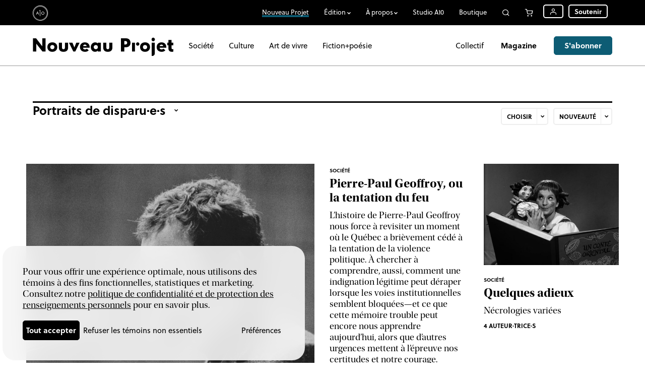

--- FILE ---
content_type: text/html; charset=UTF-8
request_url: https://atelier10.ca/nouveauprojet/etiquette/portraits-disparues
body_size: 8959
content:
<!DOCTYPE html>
<html lang="fr">
<head>
		<title>Portraits de disparu·e·s | Nouveau Projet</title>
	<meta name="viewport" content="width=device-width, initial-scale=1.0, maximum-scale=1, user-scalable=no">
	<link rel="stylesheet" type="text/css" href="https://atelier10.ca//template/a10/css/style.css?v=20250701g"/>
	<link rel="stylesheet" type="text/css" href="https://atelier10.ca//template/a10/css/responsive.css?v=20250701g"/>
	<link rel="stylesheet" type="text/css" href="https://atelier10.ca//template/a10/medias/icomoon/style.css?v=20250701g"/>
	<!-- <script type="text/javascript" src="https://cdnjs.cloudflare.com/ajax/libs/jquery/3.6.0/jquery.min.js"></script> -->
	<script type="text/javascript" src="https://atelier10.ca/template/a10/js/jquerymin.js?v=20250701g"></script>
	<script type="text/javascript" src="https://atelier10.ca/template/a10/js/script.js?v=20250701g"></script>
	<script src="https://js.stripe.com/v3/"></script>
	<base href="https://atelier10.ca/">
	<link rel="icon" type="image/x-icon" href="https://atelier10.ca/template/a10/medias/favicon.ico" />
	<link rel="icon" type="image/png" href="https://atelier10.ca/template/a10/medias/favicon-32x32.png" sizes="32x32" />
	<link rel="icon" type="image/png" href="https://atelier10.ca/template/a10/medias/favicon-16x16.png" sizes="16x16" />
		<meta property="og:url" content="https://atelier10.ca/nouveauprojet/etiquette/portraits-disparues">
	<meta property="og:type" content="website">

	<meta property="og:site_name" content="Atelier 10"><meta property="og:title" content="Portraits de disparu·e·s | Nouveau Projet"><meta name="description" content="Le grand magazine du Québec nouveau."><meta property="og:description" content="Le grand magazine du Québec nouveau."><meta property="og:image" content="https://atelier10.ca/w1200h1200_contain.0"><meta name="keywords" content="édition, curation, communauté">
	<!-- Google tag (gtag.js) -->
	<script async src="https://www.googletagmanager.com/gtag/js?id=AW-11368488847"></script>
	<script>
	  window.dataLayer = window.dataLayer || [];
	  function gtag(){dataLayer.push(arguments);}
	  gtag('js', new Date());
	</script>


			<!-- Global site tag (gtag.js) - Google Analytics -->
		<script async src="https://www.googletagmanager.com/gtag/js?id=UA-23169178-2"></script>
		<script>
			gtag('consent', 'default', {
				'analytics_storage': 'denied',
				// 'functionality_storage': 'denied',
				'personalization_storage': 'denied',

				'ad_storage': 'denied',
				'ad_user_data': 'denied',
				'ad_personalization': 'denied',

				// 'security_storage': 'denied',

				'wait_for_update': 500,
			});

					</script>
		<script>
		gtag('config', 'AW-11368488847');
			gtag('config', 'UA-23169178-2');
	
	</script>


	

	<link rel="stylesheet" href="https://use.typekit.net/iww8rdu.css">
	<link rel="sitemap" type="application/xml" title="Sitemap" href="https://atelier10.ca/plan-site/xml"></head>
<body class="loading">
	<script type="text/javascript">
		document.body.className = "js";
		var newsletterLink = 'https://atelier10.ca/infolettre';	</script>
	<div id="app" class="smallHeader subHeader loggedout">		<header>
			<div>
				<a class="icon-logo" href="https://atelier10.ca/">Atelier 10</a>

				<nav class="menu">
					<ul class="menu">
						<li class="active link4typearticle"><a href="https://atelier10.ca/nouveauprojet" class="active"><span>Nouveau Projet</span></a></li><li class="link4typea10_edition parent"><a class="nolink"><span>Édition</span></a><ul class="editions"><li><span><span>Livres</span></span><ul><li class=""><a  href="https://atelier10.ca/boutique/documents_3"><span>Documents</span></a></li><li class=""><a  href="https://atelier10.ca/boutique/pieces_2"><span>Pièces</span></a></li><li class=""><a  href="https://atelier10.ca/boutique/humour_2"><span>Humour</span></a></li><li class=""><a  href="https://atelier10.ca/boutique/transmission"><span>Transmission</span></a></li><li class=""><a  href="https://atelier10.ca/journalisme-9"><span>Journalisme⁹</span></a></li><li class=""><a  href="https://atelier10.ca/boutique/formes"><span>Formes</span></a></li></ul></li><li><span><span>Autres projets</span></span><ul><li class=""><a  href="https://atelier10.ca/le-temps-debout"><span>Le temps debout</span></a></li><li class=""><a  class="ajax" href="https://atelier10.ca/infolettre"><span>Infolettres</span></a></li></ul></li></ul></li><li class="link4typepage parent"><a class="nolink"><span>À propos</span></a><ul><li class=""><a class="titleMobile" href="https://atelier10.ca/a-propos"><span>À propos</span></a></li><li class=""><a href="https://atelier10.ca/histoire"><span>Histoire</span></a></li><li class=""><a href="https://atelier10.ca/boutique-physique"><span>Boutique physique</span></a></li><li class=""><a href="https://atelier10.ca/prix-distinctions"><span>Prix et distinctions</span></a></li><li class=""><a href="https://atelier10.ca/equipe"><span>Équipe</span></a></li><li class=""><a href="https://atelier10.ca/campagne-soutien"><span>Campagne de soutien</span></a></li><li class=""><a href="https://atelier10.ca/partenaires"><span>Partenaire</span></a></li><li class=""><a href="https://atelier10.ca/contact"><span>Contact</span></a></li><li class=""><a href="https://atelier10.ca/a-paraitre"><span>À paraitre</span></a></li><li class=""><a href="https://atelier10.ca/a-propos-nouveau-projet"><span>Nouveau Projet</span></a></li></ul></li><li class="link4typepage"><a href="https://atelier10.ca/studio-a10"><span>Studio A10</span></a></li><li class="link4typecatalog"><a href="https://atelier10.ca/boutique"><span>Boutique</span></a></li><li class="link4typesearch_sitesearch360"><a href="https://atelier10.ca/recherche" class="icon-search"><span>Recherche</span></a><form method="get" action="https://atelier10.ca/recherche"><input type="text" name="search"/><button type="button" class="icon-close">Annuler</button><button class="submit inv icon-search" type="submit">Rechercher</button></form></li><li class="link4typecart"><a href="https://atelier10.ca/panier" class="icon-cart"><span>Panier</span></a></li><li class="link4typeuser parent"><a href="https://atelier10.ca/utilisateurs/connexion?redirect=nouveauprojet/etiquette/portraits-disparues" class="icon-user"><span>Utilisateur</span></a><ul><li class=""><a class="ajax" href="https://atelier10.ca/utilisateurs/connexion?redirect=nouveauprojet/etiquette/portraits-disparues"><span>Se connecter</span></a></li><li class=""><a href="https://atelier10.ca/utilisateurs/inscription"><span>S'inscrire</span></a></li></ul></li><li class="link4typedonation"><a href="https://atelier10.ca/soutenir"><span>Soutenir</span></a></li><li class="link4typesubscription"><a href="https://atelier10.ca/abonnements"><span>S’abonner</span></a></li>					</ul>
				</nav>

				<nav class="mobile">
					<ul>
						<li class="link4typecart"><a href="https://atelier10.ca/panier" class="icon-cart"><span>Panier</span></a></li><li class="link4typeuser"><a href="https://atelier10.ca/utilisateurs" class="icon-user"><span>Utilisateur</span></a></li><li class="link4typedonation"><a href="https://atelier10.ca/soutenir"><span>Soutenir</span></a></li><li class="link4typesubscription"><a href="https://atelier10.ca/abonnements"><span>S’abonner</span></a></li>					</ul>
				</nav>

				<div id="burger"><a>Menu</a></div>
			</div>
		</header>
		<main id="p_zzeL3" class="p_article p_article_list" style="--accentColor: #999999;--accentForeground:#FFFFFF"><header id="articleMenu">
	<div>
		<h1><a href="https://atelier10.ca/nouveauprojet"><span class="autologo icon-nouveauprojet">Nouveau projet</span></a></h1>
		<ul>
			<li><a href="https://atelier10.ca/nouveauprojet/categorie/societe">Société</a></li><li><a href="https://atelier10.ca/nouveauprojet/categorie/culture">Culture</a></li><li><a href="https://atelier10.ca/nouveauprojet/categorie/art-vivre">Art de vivre</a></li><li><a href="https://atelier10.ca/nouveauprojet/categorie/fiction-poesie">Fiction+poésie</a></li>		</ul>

		<ul>
			<li class="collectif"><a href="nouveauprojet/collectif">Collectif</a></li>			<li class="shortcut">
				<a href="https://atelier10.ca/boutique/nouveauprojet">Magazine</a>
			</li>
			<li>
				<a class="btn" href="https://atelier10.ca/abonnements">S'abonner</a>
			</li>
		</ul>
	</div>
</header><section id="articleList"><div><header><form id="articleListFilter" method="post" data-base="https://atelier10.ca/nouveauprojet"><div class="main"><label class="select tag"><ul class="select"><li><a href="https://atelier10.ca/nouveauprojet/etiquette/action-collective">Action collective</a></li><li><a href="https://atelier10.ca/nouveauprojet/etiquette/adolescence">Adolescence</a></li><li><a href="https://atelier10.ca/nouveauprojet/etiquette/agriculture">Agriculture</a></li><li><a href="https://atelier10.ca/nouveauprojet/etiquette/ailleurs-atelier-10">Ailleurs à Atelier 10</a></li><li><a href="https://atelier10.ca/nouveauprojet/etiquette/alimentation_2">Alimentation</a></li><li><a href="https://atelier10.ca/nouveauprojet/etiquette/amitie">Amitié</a></li><li><a href="https://atelier10.ca/nouveauprojet/etiquette/animaux">Animaux</a></li><li><a href="https://atelier10.ca/nouveauprojet/etiquette/anthropologie">Anthropologie</a></li><li><a href="https://atelier10.ca/nouveauprojet/etiquette/architecture">Architecture</a></li><li><a href="https://atelier10.ca/nouveauprojet/etiquette/art">Art</a></li><li><a href="https://atelier10.ca/nouveauprojet/etiquette/astrologie">Astronomie</a></li><li><a href="https://atelier10.ca/nouveauprojet/etiquette/autoportraits">Autoportraits</a></li><li><a href="https://atelier10.ca/nouveauprojet/etiquette/autre-epoque">Autre époque</a></li><li><a href="https://atelier10.ca/nouveauprojet/etiquette/avortement">Avortement</a></li><li><a href="https://atelier10.ca/nouveauprojet/etiquette/balados">Balados</a></li><li><a href="https://atelier10.ca/nouveauprojet/etiquette/bedereportage">Bédéreportage</a></li><li><a href="https://atelier10.ca/nouveauprojet/etiquette/bedes">Bédés</a></li><li><a href="https://atelier10.ca/nouveauprojet/etiquette/billet">Billet</a></li><li><a href="https://atelier10.ca/nouveauprojet/etiquette/bonhommes">Bonhommes</a></li><li><a href="https://atelier10.ca/nouveauprojet/etiquette/canada">Canada</a></li><li><a href="https://atelier10.ca/nouveauprojet/etiquette/capitalisme">Capitalisme</a></li><li><a href="https://atelier10.ca/nouveauprojet/etiquette/chronique">Chronique</a></li><li><a href="https://atelier10.ca/nouveauprojet/etiquette/cinema">Cinéma</a></li><li><a href="https://atelier10.ca/nouveauprojet/etiquette/cirque">Cirque</a></li><li><a href="https://atelier10.ca/nouveauprojet/etiquette/climat">Climat</a></li><li><a href="https://atelier10.ca/nouveauprojet/etiquette/commentaire">Commentaire</a></li><li><a href="https://atelier10.ca/nouveauprojet/etiquette/concours-essais">Concours d’essais</a></li><li><a href="https://atelier10.ca/nouveauprojet/etiquette/consommation">Consommation</a></li><li><a href="https://atelier10.ca/nouveauprojet/etiquette/correspondances">Correspondances</a></li><li><a href="https://atelier10.ca/nouveauprojet/etiquette/creation">Création</a></li><li><a href="https://atelier10.ca/nouveauprojet/etiquette/criminalite">Criminalité</a></li><li><a href="https://atelier10.ca/nouveauprojet/etiquette/critique">Critique</a></li><li><a href="https://atelier10.ca/nouveauprojet/etiquette/croissance-personnelle">Croissance personnelle</a></li><li><a href="https://atelier10.ca/nouveauprojet/etiquette/culture_3">Culture</a></li><li><a href="https://atelier10.ca/nouveauprojet/etiquette/culture-web">Culture web</a></li><li><a href="https://atelier10.ca/nouveauprojet/etiquette/dans-leurs-mots">Dans leurs mots</a></li><li><a href="https://atelier10.ca/nouveauprojet/etiquette/danse">Danse</a></li><li><a href="https://atelier10.ca/nouveauprojet/etiquette/de-notre-redaction">De notre rédaction</a></li><li><a href="https://atelier10.ca/nouveauprojet/etiquette/design">Design</a></li><li><a href="https://atelier10.ca/nouveauprojet/etiquette/deuil">Deuil</a></li><li><a href="https://atelier10.ca/nouveauprojet/etiquette/dialogue">Dialogue</a></li><li><a href="https://atelier10.ca/nouveauprojet/etiquette/discours">Discours</a></li><li><a href="https://atelier10.ca/nouveauprojet/etiquette/diversite">Diversité</a></li><li><a href="https://atelier10.ca/nouveauprojet/etiquette/economie">Économie</a></li><li><a href="https://atelier10.ca/nouveauprojet/etiquette/economie-environnementale">Économie environnementale</a></li><li><a href="https://atelier10.ca/nouveauprojet/etiquette/ecrans">Écrans</a></li><li><a href="https://atelier10.ca/nouveauprojet/etiquette/ecrits-canada-anglais">Écrits du Canada anglais</a></li><li><a href="https://atelier10.ca/nouveauprojet/etiquette/education">Éducation</a></li><li><a href="https://atelier10.ca/nouveauprojet/etiquette/en-principes">En principes</a></li><li><a href="https://atelier10.ca/nouveauprojet/etiquette/en-traitement">En traitement</a></li><li><a href="https://atelier10.ca/nouveauprojet/etiquette/enfance">Enfance</a></li><li><a href="https://atelier10.ca/nouveauprojet/etiquette/engagement">Engagement</a></li><li><a href="https://atelier10.ca/nouveauprojet/etiquette/enjeux-autochtones">Enjeux autochtones</a></li><li><a href="https://atelier10.ca/nouveauprojet/etiquette/enjeux-lgbtq">Enjeux LGBTQ+</a></li><li><a href="https://atelier10.ca/nouveauprojet/etiquette/environnement">Environnement</a></li><li><a href="https://atelier10.ca/nouveauprojet/etiquette/essai">Essai</a></li><li><a href="https://atelier10.ca/nouveauprojet/etiquette/essai-lyrique">Essai lyrique</a></li><li><a href="https://atelier10.ca/nouveauprojet/etiquette/essai-photo">Essai photo</a></li><li><a href="https://atelier10.ca/nouveauprojet/etiquette/etats-unis">États-Unis</a></li><li><a href="https://atelier10.ca/nouveauprojet/etiquette/ethique">Éthique</a></li><li><a href="https://atelier10.ca/nouveauprojet/etiquette/exercice-style">Exercice de style</a></li><li><a href="https://atelier10.ca/nouveauprojet/etiquette/faits-divers">Faits divers</a></li><li><a href="https://atelier10.ca/nouveauprojet/etiquette/famille">Famille</a></li><li><a href="https://atelier10.ca/nouveauprojet/etiquette/fatigue">Fatigue</a></li><li><a href="https://atelier10.ca/nouveauprojet/etiquette/feminisme">Féminisme</a></li><li><a href="https://atelier10.ca/nouveauprojet/etiquette/fiction">Fiction</a></li><li><a href="https://atelier10.ca/nouveauprojet/etiquette/france">France</a></li><li><a href="https://atelier10.ca/nouveauprojet/etiquette/francophonie">Francophonie</a></li><li><a href="https://atelier10.ca/nouveauprojet/etiquette/grands-essais">Grands essais</a></li><li><a href="https://atelier10.ca/nouveauprojet/etiquette/guerre">Guerres</a></li><li><a href="https://atelier10.ca/nouveauprojet/etiquette/histoire">Histoire</a></li><li><a href="https://atelier10.ca/nouveauprojet/etiquette/histoire-des-mouvements-sociaux">Histoire des mouvements sociaux</a></li><li><a href="https://atelier10.ca/nouveauprojet/etiquette/humour">Humour</a></li><li><a href="https://atelier10.ca/nouveauprojet/etiquette/idees">Idées</a></li><li><a href="https://atelier10.ca/nouveauprojet/etiquette/immigration">Immigration</a></li><li><a href="https://atelier10.ca/nouveauprojet/etiquette/in-memoriam">In memoriam</a></li><li><a href="https://atelier10.ca/nouveauprojet/etiquette/intro">Intro</a></li><li><a href="https://atelier10.ca/nouveauprojet/etiquette/journalisme-solutions">Journalisme de solutions</a></li><li><a href="https://atelier10.ca/nouveauprojet/etiquette/justice">Justice</a></li><li><a href="https://atelier10.ca/nouveauprojet/etiquette/l-anniversaire">L'anniversaire</a></li><li><a href="https://atelier10.ca/nouveauprojet/etiquette/l-economie-environnementale">L'économie environnementale </a></li><li><a href="https://atelier10.ca/nouveauprojet/etiquette/l-explication">L'explication</a></li><li><a href="https://atelier10.ca/nouveauprojet/etiquette/l-idee-voler">L'idée à voler</a></li><li><a href="https://atelier10.ca/nouveauprojet/etiquette/l-urbanisme-nouveau">L'urbanisme nouveau</a></li><li><a href="https://atelier10.ca/nouveauprojet/etiquette/la-liste">La liste</a></li><li><a href="https://atelier10.ca/nouveauprojet/etiquette/la-vitrine">La vitrine</a></li><li><a href="https://atelier10.ca/nouveauprojet/etiquette/langue">Langue</a></li><li><a href="https://atelier10.ca/nouveauprojet/etiquette/le-mot-croise">Le mot croisé</a></li><li><a href="https://atelier10.ca/nouveauprojet/etiquette/les-bons-plans">Les bons plans</a></li><li><a href="https://atelier10.ca/nouveauprojet/etiquette/les-choix-redaction">Les choix de la rédaction</a></li><li><a href="https://atelier10.ca/nouveauprojet/etiquette/les-coulisses-atelier-10">Les coulisses d’Atelier 10</a></li><li><a href="https://atelier10.ca/nouveauprojet/etiquette/les-lectures">Les lectures</a></li><li><a href="https://atelier10.ca/nouveauprojet/etiquette/lettre-ouverte">Lettre ouverte</a></li><li><a href="https://atelier10.ca/nouveauprojet/etiquette/libre-entreprise">Libre entreprise</a></li><li><a href="https://atelier10.ca/nouveauprojet/etiquette/linguistique">Linguistique</a></li><li><a href="https://atelier10.ca/nouveauprojet/etiquette/litterature">Littérature</a></li><li><a href="https://atelier10.ca/nouveauprojet/etiquette/livres_2">Livres</a></li><li><a href="https://atelier10.ca/nouveauprojet/etiquette/logement">Logement</a></li><li><a href="https://atelier10.ca/nouveauprojet/etiquette/l-analyse-langage">L’analyse du langage</a></li><li><a href="https://atelier10.ca/nouveauprojet/etiquette/entrevue">L’entrevue</a></li><li><a href="https://atelier10.ca/nouveauprojet/etiquette/manifestations">Manifestations</a></li><li><a href="https://atelier10.ca/nouveauprojet/etiquette/masculinite">Masculinité</a></li><li><a href="https://atelier10.ca/nouveauprojet/etiquette/mecenat">Mécénat</a></li><li><a href="https://atelier10.ca/nouveauprojet/etiquette/medias">Médias</a></li><li><a href="https://atelier10.ca/nouveauprojet/etiquette/mode">Mode</a></li><li><a href="https://atelier10.ca/nouveauprojet/etiquette/mode-emploi">Mode d'emploi</a></li><li><a href="https://atelier10.ca/nouveauprojet/etiquette/dans-mon-bureau">Mon bureau</a></li><li><a href="https://atelier10.ca/nouveauprojet/etiquette/monarchie">Monarchie</a></li><li><a href="https://atelier10.ca/nouveauprojet/etiquette/mouvement-syndical">Mouvement syndical</a></li><li><a href="https://atelier10.ca/nouveauprojet/etiquette/murphy-cooper">Murphy Cooper</a></li><li><a href="https://atelier10.ca/nouveauprojet/etiquette/musique">Musique</a></li><li><a href="https://atelier10.ca/nouveauprojet/etiquette/nordicite">Nordicité</a></li><li><a href="https://atelier10.ca/nouveauprojet/etiquette/nos-communs">Nos communs</a></li><li><a href="https://atelier10.ca/nouveauprojet/etiquette/nos-gens">Nos gens</a></li><li><a href="https://atelier10.ca/nouveauprojet/etiquette/nos-richesses">Nos richesses</a></li><li><a href="https://atelier10.ca/nouveauprojet/etiquette/notre-calendrier-culturel">Notre calendrier culturel</a></li><li><a href="https://atelier10.ca/nouveauprojet/etiquette/nouveau-projet_2">Nouveau Projet</a></li><li><a href="https://atelier10.ca/nouveauprojet/etiquette/parentalite">Parentalité</a></li><li><a href="https://atelier10.ca/nouveauprojet/etiquette/patrimoine">Patrimoine</a></li><li><a href="https://atelier10.ca/nouveauprojet/etiquette/pauvrete">Pauvreté</a></li><li><a href="https://atelier10.ca/nouveauprojet/etiquette/pensees-secretes">Pensées secrètes</a></li><li><a href="https://atelier10.ca/nouveauprojet/etiquette/permaculture">Permaculture</a></li><li><a href="https://atelier10.ca/nouveauprojet/etiquette/philosophie">Philosophie</a></li><li><a href="https://atelier10.ca/nouveauprojet/etiquette/photojournalisme">Photojournalisme</a></li><li><a href="https://atelier10.ca/nouveauprojet/etiquette/photoreportage">Photoreportage</a></li><li><a href="https://atelier10.ca/nouveauprojet/etiquette/poesie">Poésie</a></li><li><a href="https://atelier10.ca/nouveauprojet/etiquette/politique">Politique</a></li><li><a href="https://atelier10.ca/nouveauprojet/etiquette/portraits">Portraits</a></li><li class="active"><a href="https://atelier10.ca/nouveauprojet/">Portraits de disparu·e·s</a></li><li><a href="https://atelier10.ca/nouveauprojet/etiquette/projections">Projections</a></li><li><a href="https://atelier10.ca/nouveauprojet/etiquette/prostitution">Prostitution</a></li><li><a href="https://atelier10.ca/nouveauprojet/etiquette/psychologie">Psychologie</a></li><li><a href="https://atelier10.ca/nouveauprojet/etiquette/racisme">Racisme</a></li><li><a href="https://atelier10.ca/nouveauprojet/etiquette/radio">Radio</a></li><li><a href="https://atelier10.ca/nouveauprojet/etiquette/recit">Récit</a></li><li><a href="https://atelier10.ca/nouveauprojet/etiquette/recit-voyage">Récit de voyage</a></li><li><a href="https://atelier10.ca/nouveauprojet/etiquette/relations">Relations</a></li><li><a href="https://atelier10.ca/nouveauprojet/etiquette/religion">Religion</a></li><li><a href="https://atelier10.ca/nouveauprojet/etiquette/reportage">Reportage</a></li><li><a href="https://atelier10.ca/nouveauprojet/etiquette/reseaux-sociaux">Réseaux sociaux</a></li><li><a href="https://atelier10.ca/nouveauprojet/etiquette/restaurants">Restaurants</a></li><li><a href="https://atelier10.ca/nouveauprojet/etiquette/ruralite">Ruralité</a></li><li><a href="https://atelier10.ca/nouveauprojet/etiquette/sante">Santé</a></li><li><a href="https://atelier10.ca/nouveauprojet/etiquette/science">Science</a></li><li><a href="https://atelier10.ca/nouveauprojet/etiquette/securite">Sécurité</a></li><li><a href="https://atelier10.ca/nouveauprojet/etiquette/sexualite">Sexualité</a></li><li><a href="https://atelier10.ca/nouveauprojet/etiquette/signets">Signets</a></li><li><a href="https://atelier10.ca/nouveauprojet/etiquette/societe_3">Société</a></li><li><a href="https://atelier10.ca/nouveauprojet/etiquette/soldarite">Solidarité</a></li><li><a href="https://atelier10.ca/nouveauprojet/etiquette/solitude">Solitude</a></li><li><a href="https://atelier10.ca/nouveauprojet/etiquette/spiritualite">Spiritualité</a></li><li><a href="https://atelier10.ca/nouveauprojet/etiquette/sport">Sport</a></li><li><a href="https://atelier10.ca/nouveauprojet/etiquette/technologie">Technologie</a></li><li><a href="https://atelier10.ca/nouveauprojet/etiquette/television">Télévision</a></li><li><a href="https://atelier10.ca/nouveauprojet/etiquette/territoire">Territoire</a></li><li><a href="https://atelier10.ca/nouveauprojet/etiquette/theatre">Théâtre</a></li><li><a href="https://atelier10.ca/nouveauprojet/etiquette/transition">Transition</a></li><li><a href="https://atelier10.ca/nouveauprojet/etiquette/transport">Transport</a></li><li><a href="https://atelier10.ca/nouveauprojet/etiquette/travail">Travail</a></li><li><a href="https://atelier10.ca/nouveauprojet/etiquette/urbanisme">Urbanisme</a></li><li><a href="https://atelier10.ca/nouveauprojet/etiquette/urbanisme-nouveau">Urbanisme nouveau</a></li><li><a href="https://atelier10.ca/nouveauprojet/etiquette/urbanite">Urbanité</a></li><li><a href="https://atelier10.ca/nouveauprojet/etiquette/vie-moderne">Vie moderne</a></li><li><a href="https://atelier10.ca/nouveauprojet/etiquette/vieillir">Vieillir</a></li><li><a href="https://atelier10.ca/nouveauprojet/etiquette/visages-quebec-nouveau">Visages du Québec nouveau</a></li><li><a href="https://atelier10.ca/nouveauprojet/etiquette/visualisation-donnees">Visualisation de données</a></li><li><a href="https://atelier10.ca/nouveauprojet/etiquette/voyage">Voyage</a></li></ul></label></div><label class="select cat"><ul class="select"><li class="active title">Catégories</li><li><a href="https://atelier10.ca/nouveauprojet/categorie/art-vivre?etiquette=portraits-disparues">Art de vivre</a></li><li><a href="https://atelier10.ca/nouveauprojet/categorie/culture?etiquette=portraits-disparues">Culture</a></li><li><a href="https://atelier10.ca/nouveauprojet/categorie/fiction-poesie?etiquette=portraits-disparues">Fiction+poésie</a></li><li><a href="https://atelier10.ca/nouveauprojet/categorie/societe?etiquette=portraits-disparues">Société</a></li></ul></label><label class="select order"><ul class="select"><li class="active"><a href="https://atelier10.ca/nouveauprojet/etiquette/portraits-disparues">Nouveauté</a></li><li><a href="https://atelier10.ca/nouveauprojet/etiquette/portraits-disparues?order=vieux">Ancienneté</a></li><li><a href="https://atelier10.ca/nouveauprojet/etiquette/portraits-disparues?order=populaire">Popularité</a></li></ul></label></form></header><div class="articleListDiv"><ul class="articleList results"><li class="clickable type_default"><div class="img"><img class="fit_cover" src="data/upload/ppg1.png" srcset="data/upload/ppg1|zzp81.w300.png 300w, data/upload/ppg1|zzp81.w500.png 500w, data/upload/ppg1|zzp81.w720.png 720w, data/upload/ppg1|zzp81.w1000.png 1000w, data/upload/ppg1.png 1099w" alt="Pierre-Paul Geoffroy lors de son procès, en mars 1969." style="object-position: 45.128% 47.887%"/></div><div class="text"><a class="category" href="https://atelier10.ca/nouveauprojet/categorie/societe">Société</a><h3><a class="link" href="https://atelier10.ca/nouveauprojet/article/pierre-paul-geoffroy-ou-tentation-feu">Pierre-Paul Geoffroy, ou la tentation du feu</a></h3><p>L’histoire de Pierre-Paul Geoffroy nous force à revisiter un moment où le Québec a brièvement cédé à la tentation de la violence politique. À chercher à comprendre, aussi, comment une indignation légitime peut déraper lorsque les voies institutionnelles semblent bloquées—et ce que cette mémoire trouble peut encore nous apprendre aujourd’hui, alors que d’autres urgences mettent à l’épreuve nos certitudes et notre courage.</p><ul class="authors nb1"><li><a href="https://atelier10.ca/collaborateurs-trices/nicolas-langelier">Nicolas Langelier</a></li></ul></div></li><li class="clickable type_default"><div class="img"><img class="fit_cover" src="data/upload/23-yaroshevskaya.jpg" srcset="data/upload/23-yaroshevskaya|zzpTr.w300.jpg.webp 300w, data/upload/23-yaroshevskaya|zzpTr.w500.jpg.webp 500w, data/upload/23-yaroshevskaya|zzpTr.w720.jpg.webp 720w, data/upload/23-yaroshevskaya|zzpTr.w1000.jpg.webp 1000w, data/upload/23-yaroshevskaya|zzpTr.w300.jpg 300w, data/upload/23-yaroshevskaya|zzpTr.w500.jpg 500w, data/upload/23-yaroshevskaya|zzpTr.w720.jpg 720w, data/upload/23-yaroshevskaya|zzpTr.w1000.jpg 1000w, data/upload/23-yaroshevskaya.jpg 1200w" alt="" style="background:#c1c1c1;object-position: 40% 21.818%"/></div><div class="text"><a class="category" href="https://atelier10.ca/nouveauprojet/categorie/societe">Société</a><h3><a class="link" href="https://atelier10.ca/nouveauprojet/article/quelques-adieux_2">Quelques adieux</a></h3><p>Nécrologies variées</p><ul class="authors nb4"><li>4 auteur·trice·s</li></ul></div></li><li class="clickable type_default"><div class="img"><img class="fit_cover" src="data/upload/26-disparu-vlb.jpg" srcset="data/upload/26-disparu-vlb|zzpfi.w300.jpg 300w, data/upload/26-disparu-vlb|zzpfi.w500.jpg 500w, data/upload/26-disparu-vlb|zzpfi.w720.jpg 720w, data/upload/26-disparu-vlb|zzpfi.w1000.jpg 1000w, data/upload/26-disparu-vlb|zzpfi.w1500.jpg 1500w, data/upload/26-disparu-vlb|zzpfi.w1920.jpg 1920w, data/upload/26-disparu-vlb.jpg 2450w" alt="" style="background:#171312;object-position: 39.487% 22.745%"/></div><div class="text"><a class="category" href="https://atelier10.ca/nouveauprojet/categorie/societe">Société</a><h3><a class="link" href="https://atelier10.ca/nouveauprojet/article/victor-levy-beaulieu">Victor-Lévy Beaulieu</a></h3><p>Ce pilier de notre littérature nationale laisse derrière lui une œuvre foisonnante qui compte plus d’une trentaine de romans, une vingtaine d’essais, de nombreuses pièces de théâtre, ainsi que des séries télévisées marquantes comme «L’héritage» et «Montréal P.Q.» On lui doit aussi la fondation de VLB éditeur et des Éditions Trois-Pistoles. </p><ul class="authors nb1"><li><a href="https://atelier10.ca/collaborateurs-trices/marie-michele-robitaille">Marie-Michèle Robitaille</a></li></ul></div></li><li class="clickable type_default"><div class="img"><img class="fit_cover" src="data/upload/12-disparu-foglia-1.jpg" srcset="data/upload/12-disparu-foglia-1|zzpfj.w300.jpg.webp 300w, data/upload/12-disparu-foglia-1|zzpfj.w500.jpg.webp 500w, data/upload/12-disparu-foglia-1|zzpfj.w720.jpg.webp 720w, data/upload/12-disparu-foglia-1|zzpfj.w1000.jpg.webp 1000w, data/upload/12-disparu-foglia-1|zzpfj.w1500.jpg.webp 1500w, data/upload/12-disparu-foglia-1|zzpfj.w1920.jpg.webp 1920w, data/upload/12-disparu-foglia-1|zzpfj.w300.jpg 300w, data/upload/12-disparu-foglia-1|zzpfj.w500.jpg 500w, data/upload/12-disparu-foglia-1|zzpfj.w720.jpg 720w, data/upload/12-disparu-foglia-1|zzpfj.w1000.jpg 1000w, data/upload/12-disparu-foglia-1|zzpfj.w1500.jpg 1500w, data/upload/12-disparu-foglia-1|zzpfj.w1920.jpg 1920w, data/upload/12-disparu-foglia-1.jpg 2048w" alt="" style="background:#9d4440;object-position: 51.795% 18.462%"/></div><div class="text"><a class="category" href="https://atelier10.ca/nouveauprojet/categorie/societe">Société</a><h3><a class="link" href="https://atelier10.ca/nouveauprojet/article/ken-dryden-vu-par-pierre-foglia">Ken Dryden vu par Pierre Foglia</a></h3><p>Avant d’arriver à La Presse en 1972, Pierre Foglia est responsable du cahier des sports de la fin de semaine pour le quotidien Montréal-Matin. C’est là, le 26 février 1972, qu’il fait paraitre ce portrait du jeune Ken Dryden, 24 ans, au lendemain d’une cuisante défaite de 7-3 contre les Rangers.</p><ul class="authors nb1"><li><a href="https://atelier10.ca/collaborateurs-trices/pierre-foglia">Pierre Foglia</a></li></ul></div></li><li class="clickable type_default"><div class="img"><img class="fit_cover" src="data/upload/29-disparu-rocher-1.jpg" srcset="data/upload/29-disparu-rocher-1|zzps4.w300.jpg.webp 300w, data/upload/29-disparu-rocher-1|zzps4.w500.jpg.webp 500w, data/upload/29-disparu-rocher-1|zzps4.w720.jpg.webp 720w, data/upload/29-disparu-rocher-1|zzps4.w1000.jpg.webp 1000w, data/upload/29-disparu-rocher-1|zzps4.w1500.jpg.webp 1500w, data/upload/29-disparu-rocher-1|zzps4.w1920.jpg.webp 1920w, data/upload/29-disparu-rocher-1|zzps4.w2880.jpg.webp 2880w, data/upload/29-disparu-rocher-1|zzps4.w3840.jpg.webp 3840w, data/upload/29-disparu-rocher-1|zzps4.w300.jpg 300w, data/upload/29-disparu-rocher-1|zzps4.w500.jpg 500w, data/upload/29-disparu-rocher-1|zzps4.w720.jpg 720w, data/upload/29-disparu-rocher-1|zzps4.w1000.jpg 1000w, data/upload/29-disparu-rocher-1|zzps4.w1500.jpg 1500w, data/upload/29-disparu-rocher-1|zzps4.w1920.jpg 1920w, data/upload/29-disparu-rocher-1|zzps4.w2880.jpg 2880w, data/upload/29-disparu-rocher-1|zzps4.w3840.jpg 3840w, data/upload/29-disparu-rocher-1.jpg 5416w" alt="" style="background:#f4e5e2;object-position: 55.897% 62.109%"/></div><div class="text"><a class="category" href="https://atelier10.ca/nouveauprojet/categorie/societe">Société</a><h3><a class="link" href="https://atelier10.ca/nouveauprojet/article/guy-rocher-sa-vie-en-principes">Guy Rocher: sa vie en principes</a></h3><p>Guy Rocher s’est éteint à 101 ans, laissant derrière lui un Québec transformé. Pilier de la Révolution tranquille, architecte des cégeps, de l’UQAM et de la Charte de la langue française, il a façonné l’éducation et la langue comme armes d’égalité et d’émancipation. Son héritage continue de battre au cœur du Québec moderne. En 2016, il a partagé avec «Nouveau Projet» les principes qui guidaient sa vie et qui, près de dix ans plus tard, sont toujours aussi éclairants et inspirants.</p><ul class="authors nb1"><li><a href="https://atelier10.ca/collaborateurs-trices/guy-rocher">Guy Rocher</a></li></ul></div></li><li class="clickable type_default"><div class="img"><img class="fit_cover" src="data/upload/009-hautbascanada-sans-txt-fr-1669651148-2.jpg" srcset="data/upload/009-hautbascanada-sans-txt-fr-1669651148-2|zzp1v.w300.jpg 300w, data/upload/009-hautbascanada-sans-txt-fr-1669651148-2|zzp1v.w500.jpg 500w, data/upload/009-hautbascanada-sans-txt-fr-1669651148-2|zzp1v.w720.jpg 720w, data/upload/009-hautbascanada-sans-txt-fr-1669651148-2|zzp1v.w1000.jpg 1000w, data/upload/009-hautbascanada-sans-txt-fr-1669651148-2|zzp1v.w1500.jpg 1500w" alt="" style="background:#c4bbcc;object-position: 49.744% 88.182%"/></div><div class="text"><a class="category" href="https://atelier10.ca/nouveauprojet/categorie/societe">Société</a><h3><a class="link" href="https://atelier10.ca/nouveauprojet/article/yvan-lamonde-arpenter-le-passe-quebecois-pied-par-pied">Yvan Lamonde: arpenter le passé québécois, pied par pied</a></h3><p>Hommage à un intellectuel singulier, héritier de la vertu civique des Anciens, qui a su mettre en valeur les grands combats démocratiques de notre société.</p><ul class="authors nb1"><li><a href="https://atelier10.ca/collaborateurs-trices/jonathan-livernois">Jonathan Livernois</a></li></ul></div></li><li class="clickable type_default"><div class="img"><img class="fit_cover" src="data/upload/22-disparu-wilson-3.jpg" srcset="data/upload/22-disparu-wilson-3|zzpfe.w300.jpg.webp 300w, data/upload/22-disparu-wilson-3|zzpfe.w500.jpg.webp 500w, data/upload/22-disparu-wilson-3|zzpfe.w720.jpg.webp 720w, data/upload/22-disparu-wilson-3|zzpfe.w1000.jpg.webp 1000w, data/upload/22-disparu-wilson-3|zzpfe.w300.jpg 300w, data/upload/22-disparu-wilson-3|zzpfe.w500.jpg 500w, data/upload/22-disparu-wilson-3|zzpfe.w720.jpg 720w, data/upload/22-disparu-wilson-3|zzpfe.w1000.jpg 1000w, data/upload/22-disparu-wilson-3.jpg 1445w" alt="" style="background:#e5c6c3;object-position: 44.615% 20.635%"/></div><div class="text"><a class="category" href="https://atelier10.ca/nouveauprojet/categorie/societe">Société</a><h3><a class="link" href="https://atelier10.ca/nouveauprojet/article/brian-wilson-le-spleen-en-plein-soleil">Brian Wilson: le spleen en plein soleil</a></h3><p>Le leader des Beach Boys était un génie musical avec une vision et une passion singulières. Réflexions sur la vie qu’il a eue et celle qu’il aurait pu avoir, si son chemin n’avait pas pris des détours aussi cahoteux.</p><ul class="authors nb1"><li><a href="https://atelier10.ca/collaborateurs-trices/philippe-b">Philippe B.</a></li></ul></div></li><li class="clickable type_default"><div class="img"><img class="fit_cover" src="data/upload/26-ferland.jpg" srcset="data/upload/26-ferland|zzkYf.w300.jpg.webp 300w, data/upload/26-ferland|zzkYf.w500.jpg.webp 500w, data/upload/26-ferland|zzkYf.w720.jpg.webp 720w, data/upload/26-ferland|zzkYf.w1000.jpg.webp 1000w, data/upload/26-ferland|zzkYf.w1500.jpg.webp 1500w, data/upload/26-ferland|zzkYf.w1920.jpg.webp 1920w, data/upload/26-ferland|zzkYf.w300.jpg 300w, data/upload/26-ferland|zzkYf.w500.jpg 500w, data/upload/26-ferland|zzkYf.w720.jpg 720w, data/upload/26-ferland|zzkYf.w1000.jpg 1000w, data/upload/26-ferland|zzkYf.w1500.jpg 1500w, data/upload/26-ferland|zzkYf.w1920.jpg 1920w, data/upload/26-ferland.jpg 2356w" alt="Jean-Pierre Ferland" style="background:#e7c853;object-position: 49.231% 33.846%"/></div><div class="text"><a class="category" href="https://atelier10.ca/nouveauprojet/categorie/societe">Société</a><h3><a class="link" href="https://atelier10.ca/nouveauprojet/article/quelques-adieux-en-2024">Quelques adieux, en 2024</a></h3><p>Quelques hommages à ceux et celles qui nous ont quittés cette année.</p><ul class="authors nb5"><li>5 auteur·trice·s</li></ul></div></li><li class="clickable type_default"><div class="img"><img class="fit_cover" src="data/upload/22-kahneman.jpg" srcset="data/upload/22-kahneman|zzkYi.w300.jpg.webp 300w, data/upload/22-kahneman|zzkYi.w500.jpg.webp 500w, data/upload/22-kahneman|zzkYi.w720.jpg.webp 720w, data/upload/22-kahneman|zzkYi.w1000.jpg.webp 1000w, data/upload/22-kahneman|zzkYi.w1500.jpg.webp 1500w, data/upload/22-kahneman|zzkYi.w1920.jpg.webp 1920w, data/upload/22-kahneman|zzkYi.w300.jpg 300w, data/upload/22-kahneman|zzkYi.w500.jpg 500w, data/upload/22-kahneman|zzkYi.w720.jpg 720w, data/upload/22-kahneman|zzkYi.w1000.jpg 1000w, data/upload/22-kahneman|zzkYi.w1500.jpg 1500w, data/upload/22-kahneman|zzkYi.w1920.jpg 1920w, data/upload/22-kahneman.jpg 2464w" alt="" style="background:#282828;object-position: 38.974% 13.953%"/></div><div class="text"><a class="category" href="https://atelier10.ca/nouveauprojet/categorie/societe">Société</a><h3><a class="link" href="https://atelier10.ca/nouveauprojet/article/daniel-kahneman-pieges-une-rationalite-deux-vitesses">Daniel Kahneman et les pièges d’une rationalité à deux vitesses</a></h3><p>Un philosophe nous convie à mettre en application les découvertes de l’estimé psychologue israélo-américain, considéré comme l’un des principaux contributeurs à l’économie dite comportementale.</p><ul class="authors nb1"><li><a href="https://atelier10.ca/collaborateurs-trices/david-robichaud">David Robichaud</a></li></ul></div></li><li class="clickable type_default"><div class="img"><img class="fit_cover" src="data/upload/12-munroe.jpg" srcset="data/upload/12-munroe|zzkYj.w300.jpg 300w, data/upload/12-munroe|zzkYj.w500.jpg 500w, data/upload/12-munroe|zzkYj.w720.jpg 720w, data/upload/12-munroe|zzkYj.w1000.jpg 1000w, data/upload/12-munroe|zzkYj.w1500.jpg 1500w, data/upload/12-munroe|zzkYj.w1920.jpg 1920w, data/upload/12-munroe.jpg 2184w" alt="" style="background:#535353;object-position: 55.897% 10.769%"/></div><div class="text"><a class="category" href="https://atelier10.ca/nouveauprojet/categorie/culture">Culture</a><h3><a class="link" href="https://atelier10.ca/nouveauprojet/article/alice-munro">Alice Munro: face aux contradictions profondes d’une icône</a></h3><p>Une admiratrice de la grande autrice canadienne fait face aux révélations sordides qui ont suivi sa mort.</p><ul class="authors nb1"><li><a href="https://atelier10.ca/collaborateurs-trices/mireille-silcoff">Mireille Silcoff</a></li></ul></div></li><li class="clickable type_default"><div class="img"><img class="fit_cover" src="data/upload/robin-death-royalty-free-image-1676585224-bichromie.jpg" srcset="data/upload/robin-death-royalty-free-image-1676585224-bichromie|zz5vh.w300.jpg.webp 300w, data/upload/robin-death-royalty-free-image-1676585224-bichromie|zz5vh.w500.jpg.webp 500w, data/upload/robin-death-royalty-free-image-1676585224-bichromie|zz5vh.w720.jpg.webp 720w, data/upload/robin-death-royalty-free-image-1676585224-bichromie|zz5vh.w1000.jpg.webp 1000w, data/upload/robin-death-royalty-free-image-1676585224-bichromie|zz5vh.w1500.jpg.webp 1500w, data/upload/robin-death-royalty-free-image-1676585224-bichromie|zz5vh.w300.jpg 300w, data/upload/robin-death-royalty-free-image-1676585224-bichromie|zz5vh.w500.jpg 500w, data/upload/robin-death-royalty-free-image-1676585224-bichromie|zz5vh.w720.jpg 720w, data/upload/robin-death-royalty-free-image-1676585224-bichromie|zz5vh.w1000.jpg 1000w, data/upload/robin-death-royalty-free-image-1676585224-bichromie|zz5vh.w1500.jpg 1500w" alt="" style="background:#4dbcf3;object-position: 23.59% 27.143%"/></div><div class="text"><a class="category" href="https://atelier10.ca/nouveauprojet/categorie/societe">Société</a><h3><a class="link" href="https://atelier10.ca/nouveauprojet/article/twitter-est-mort-on-va-ou">Twitter est mort, on va où?</a></h3><p>Les temps sont durs pour les poètes qui s’expriment en moins de 140 caractères. Tandis que Mark Zuckerberg tente de reconstruire ce qu’Elon Musk a brisé, une populaire microblogueuse apprend à composer avec le deuil.</p><ul class="authors nb1"><li><a href="https://atelier10.ca/collaborateurs-trices/lea-streliski">Léa Stréliski</a></li></ul></div></li><li class="sda"><div class="m_sda fx"><div class="sda onview" data-onview="https://atelier10.ca/publicites/view/zzxru"><div class="large double_big_box" ><a href="https://atelier10.ca/publicites/clic/zzxru" target="_blank"><img class="pc" src="data/upload/24689-300x600-np-cyclessup.png" alt="" title="U Sherbrooke - 11 au 25 janv 2026" /><img class="mobile" src="data/upload/24689-300x600-np-cyclessup.png" alt="" title="U Sherbrooke - 11 au 25 janv 2026" /></a></div><span class="title">Publicité</span></div></div></li><li class="fix"></li><li class="fix"></li><li class="fix"></li></ul><a class="btn inv fx" data-callback="infinite" href="https://atelier10.ca/nouveauprojet/etiquette/portraits-disparues?page=2">Articles suivants</a></div></div></section>		</main>
		<div id="newsletterFooter"><div><div><span class="icon-logo2">Atelier 10</span> dans votre boite courriel</div><div><a class="btn ajax" href="https://atelier10.ca/infolettre">S'abonner à nos infolettres</a></div></div></div>		<footer>
			<div>
				<div class="icon-logo">Atelier 10</div>

				<div class="partners">
					<div><h2>Partenaire associé</h2><a target="blank" href="https://uqam.ca/"><img width="130" alt="UQAM" src="data/footer/uqam.svg"/></a><br/><br/>Nous remercions le ministère du Patrimoine canadien, le Conseil des arts du Canada et le gouvernement du Québec, par l'intermédiaire de la SODEC, pour leur soutien financier indispensable à la poursuite de nos activités d'édition.<br/><img width="100" alt="Canada" src="data/footer/canada.svg"/> <img width="210" alt="Conseil des arts" src="data/footer/conseildesarts.svg"/> <img width="115" alt="SODEC" src="data/footer/sodec.svg"/></div>
				</div>

				<ul class="footerLinks">
					<li class="link4typearticle"><a href="https://atelier10.ca/nouveauprojet"  class="active">Nouveau Projet</a></li><li class="link4typea10_edition parent"><ul class="editions"><li><span><span>Livres</span></span><ul><li><a href="https://atelier10.ca/boutique/documents_3">Documents</a></li><li><a href="https://atelier10.ca/boutique/pieces_2">Pièces</a></li><li><a href="https://atelier10.ca/boutique/humour_2">Humour</a></li><li><a href="https://atelier10.ca/boutique/transmission">Transmission</a></li><li><a href="https://atelier10.ca/journalisme-9">Journalisme⁹</a></li><li><a href="https://atelier10.ca/boutique/formes">Formes</a></li></ul></li><li><span><span>Autres projets</span></span><ul><li><a href="https://atelier10.ca/le-temps-debout">Le temps debout</a></li><li><a  class="ajax"href="https://atelier10.ca/infolettre">Infolettres</a></li></ul></li></ul></li><li class="link4typepage parent"><a href="https://atelier10.ca/a-propos" >À propos</a><ul><li><a href="https://atelier10.ca/histoire">Histoire</a></li><li><a href="https://atelier10.ca/boutique-physique">Boutique physique</a></li><li><a href="https://atelier10.ca/prix-distinctions">Prix et distinctions</a></li><li><a href="https://atelier10.ca/equipe">Équipe</a></li><li><a href="https://atelier10.ca/campagne-soutien">Campagne de soutien</a></li><li><a href="https://atelier10.ca/partenaires">Partenaire</a></li><li><a href="https://atelier10.ca/contact">Contact</a></li><li><a href="https://atelier10.ca/a-paraitre">À paraitre</a></li><li><a href="https://atelier10.ca/a-propos-nouveau-projet">Nouveau Projet</a></li></ul></li><li class="link4typepage"><a href="https://atelier10.ca/studio-a10" >Studio A10</a></li><li class="link4typecatalog"><a href="https://atelier10.ca/boutique" >Boutique</a></li><li class="link4typesearch_sitesearch360"><a href="https://atelier10.ca/recherche" >Recherche</a></li><li><a href="https://atelier10.ca/politique-confidentialite-protection-des-renseignements-personnels">Politique de confidentialité et de protection des renseignements personnels</a></li><li><a href="https://atelier10.ca/retours-remboursements">Retours et remboursements</a></li><li><a href="https://atelier10.ca/offres-stage">Stages</a></li><li><a href="https://atelier10.ca/annoncer-avec-atelier-10">Annoncer avec Atelier 10</a></li>				</ul>

				<ul class="social">
					<li><a class="icon-twitter" target="_blank" href="https://twitter.com/nouveau_projet">Suivez-nous sur Twitter</a></li><li><a class="icon-facebook" target="_blank" href="https://www.facebook.com/NPmag">Suivez-nous sur Facebook</a></li><li><a class="icon-linkedin" target="_blank" href="https://www.linkedin.com/company/atelier-10/">linkedin</a></li><li><a class="icon-instagram" target="_blank" href="https://instagram.com/atelier_10">Instagram</a></li><li><a class="icon-email" target="_blank" href="https://atelier10.ca/infolettre">Infolettre</a></li>				</ul>

				<div class="copyright">&copy; Atelier 10, 2026. Tous droits réservés.<br/>Site conçu par <a href="https://bonmelon.com" target="_blank">Bon melon</a>.</div>
			</div>
		</footer>
		
			</div>

	</body>
</html>

--- FILE ---
content_type: text/css
request_url: https://atelier10.ca//template/a10/css/responsive.css?v=20250701g
body_size: 9830
content:
@media screen and (min-width: 1500px){
	#app>header>div{
		max-width: none;
	}
}

@media screen and (max-width: 1300px){
	main.p_subscription>footer{
		display: none;
	}
}

@media screen and (max-width: 1198px){
	/*1150px = 96% of 1198*/

	#app{
		--largeWidth: 75vw;
	}

	#app>main>section.nbZone1>div>div.zone.nbModule1.fm_image_default{
		--largeWidth: 1150px;
	}

	#app>main>section.size_special2>div>div.zone.zone2>div{
		margin-right: -2vw;
	}

	/* slider  */
	#app>main>section:not(.size_small)>div>div.zone:first-child>div.m_slider.m_slider_default>div{
		margin-left: -2vw;
	}
	#app>main>section:not(.size_small)>div>div.zone:last-child>div.m_slider.m_slider_default>div{
		margin-right: -2vw;
	}

	/* image */
	/*#app>main>section.nbZone1.size_small>div>div.zone>div.m_image_default,*/
	#app>main>section:not(.size_small)>div>div.zone:first-child>div.m_image_full{
		margin-left: -2vw;
	}
	/*#app>main>section.nbZone1.size_small>div>div.zone>div.m_image_default,*/
	#app>main>section:not(.size_small)>div>div.zone:last-child>div.m_image_full{
		margin-right: -2vw;
	}

	#app>main:not(.p_user_signup)>section.nbZone2>div>div.zone{
		padding-right: 1vw;
	}

	#app>main:not(.p_user_signup)>section.nbZone2>div>div.zone+div.zone{
		padding-left: 1vw;
	}


	/* subscription */
	main.p_subscription section.top>div>div.list>ul{
		margin-right: calc(-2vw + 20px);
	}

	/* store */
	main.p_catalog.folder>section.main>header>div>div.img>div{
		margin-right: -2vw;
	}

	section#catalogMain>div>div>ul{
		margin: -1vw;
	}

		section#catalogMain>div>div>ul>li{
			margin: 1vw;
		}

	section#catalogMain>div>aside{
		flex: 0 0 calc(320px + 2vw);
	}

		section#catalogMain>div>aside>div{
			/*padding-left: 2vw;*/
		}
}


@media screen and (max-width:1150px) {
	#articleMenu>div{
		justify-content: space-between;
	}

		#articleMenu>div>h1{
/*			flex: 1 1 auto;*/
		}

		#articleMenu>div>ul+ul{
			flex: 0 0 auto;
			display: grid;
			grid-template-columns: auto auto;
			grid-template-rows: auto auto;
			gap: 0 30px;
		}

			#articleMenu>div>ul+ul>li{
				padding-left: 0 !important;
				margin-left: 0 !important;
			}

			#articleMenu>div>ul+ul>li:last-child{
				grid-column: 2;
				grid-row: 1 / span 2;
				display: flex;
				align-items: center;
			}
}

@media	screen and (max-width:960px){
	#articleMenu>div>ul+ul{
		gap:0 13px;
	}
}


@media screen and (max-width: 573px){
	/*550px = 96% of 573*/

	/* slider  */
	#app>main>section>div>div.zone:first-child>div.m_slider.m_slider_default>div{
		margin-left: -2vw;
	}
	#app>main>section>div>div.zone:last-child>div.m_slider.m_slider_default>div{
		margin-right: -2vw;
	}

	/* image */
	#app>main>section>div>div.zone:first-child>div.m_image_full{
		margin-left: -2vw;
	}
	#app>main>section>div>div.zone:last-child>div.m_image_full{
		margin-right: -2vw;
	}
}






















@media screen and (max-width: 1250px){
	div.m_a10_edition ul>li.lv0{
		width: calc(50% - 24px);
	}

	main.p_article_list div.articleListDiv{
		margin-left: 0;
		margin-right: 0;
	}


	section#catalogPartners{
		gap: 50px;
	}
}



@media screen and (max-width: 1150px){
	section#catalogPartners>div>div.partners{
		margin: 0 -2vw;
		padding: 0 2vw;
	}

	.js ul.articleList.line{
		margin: 0 -2vw;
		padding: 0 2vw;
	}
}

@media screen and (max-width: 1128px){
	#app>main>section.nbZone2.disposition_25_75>div>div.zone:first-child,
	#app>main>section.nbZone2.disposition_75_25>div>div.zone+div.zone{
		width: 300px;
	}

	#app>main>section.nbZone2.disposition_25_75>div>div.zone+div.zone,
	#app>main>section.nbZone2.disposition_75_25>div>div.zone:first-child{
		width: calc(100% - 300px);
	}

	/* article */
	#articleHome>div>aside{
		width: calc(300px + 2vw);
		padding-left: 2vw;
		flex: 0 0 calc(300px + 2vw);
	}


	#articleMenu>div>h1>a>span.autologo::before{
		font-size: 25px;
	}

	#articleMenu>div>h1+ul{
		margin-left: 5px;
	}

		#articleMenu>div>ul>li{
			margin-left: 15px;
		}

			ul.articleList.main>li:first-child>.img,
			ul.articleList.results>li:first-child>.img{
				flex: 0 0 calc(50% - 15px);
			}
}


@media screen and (max-width: 1128px) and (min-width:766px),
screen and (max-width: 550px){
	/* article */

	ul.articleList.main{

	}

		ul.articleList.main>li{
			width: 50%;
		}

		ul.articleList.main>li:first-child{
			width:100%;
		}




	ul.authorList li{
		flex: 1 1 45%;
	}

}






@media screen and (max-width: 1000px){
	/* store */
	section#catalogMain>div{
		display: block;
	}

		section#catalogMain>div>aside{
			
		}

			section#catalogMain>div>aside>div{
				width: 100%;
				margin-top: 2vw;
			}


	section#catalogPartners{
		flex-direction: column;
		gap: 0;
	}

		section#catalogPartners>aside{
			max-width: none;
			padding-top: 0;
		}

			section#catalogPartners>aside>ul{
				display: grid;
				grid-template-columns: repeat(auto-fit, minmax(290px, 1fr));
			}


	/* article */
	#app>main>section.style_articleFolderList>div>div>div{
		display: block;
		margin: 0;
	}

		#app>main>section.style_articleFolderList>div>div>div>div.topFolder{
			width: 100%;
			box-sizing: border-box;
		}

		#app>main>section.style_articleFolderList>div>div>div>ul{
			padding: 25px 0 0 0;
			width: auto;
			display: flex;
			flex-wrap: wrap;
			margin: -2px;
		}

			#app>main>section.style_articleFolderList>div>div>div>ul>li{
				flex: 1 1 45%;
				min-width: 300px;
				box-sizing: border-box;
				margin: 2px;
			}

			#app>main>section.style_articleFolderList>div>div>div>ul>li.more{
				text-align: center;
			}

	/* author */
/*	ul.authorList li.lv1{
		width: calc(100% - 10px);
	}

	ul.authorList li.lv0{
		width: calc(33.3% - 10px);
	}*/

	ul.authorList.results{
		
	}

		ul.authorList.results>li{
			grid-column: auto / span 4;
		}

		ul.authorList.results>li.infiniteButton{
			grid-column: auto / span 12;
		}

		ul.authorList.results>li.lv1{
			grid-column: auto / span 8;
		}



	/* catalog */
	ul.articleList{
		margin: 0;
	}
}







@media screen and (max-width: 960px){
	/* header */
	#app>header{
		font-size: 12px;
	}

		#app>header>div>nav.menu ul a{
			padding: 5px 3px;
		}

			#app>header>div>nav.menu ul li.parent>ul.editions{
				left: -85px;
			}

		#app>header>div>nav.menu ul li.link4typeuser>a{
			padding: 1px 3px 2px 3px;
		}

		#app>header>div>nav.menu ul a>span>span.bubble{
			top: -5px;
			right: -5px;
		}

	/* footer */

	#app>footer>div{
		flex-wrap: wrap;
	}

		#app>footer>div>.icon-logo{
			order: 1;
		}

		#app>footer>div>ul.footerLinks{
			order: 2;
			width: 50%;
			width: calc(100% - 70px);
		}

		#app>footer>div>.partners{
			order: 3;
			position: static;
			width: 100%;
			padding: 0;
			margin-top: 50px;
			padding-bottom: 0;
		}

			#app>footer>div>.partners>div{
				margin: 0 auto;
				max-width: 400px;
			}

		#app>footer>div>.copyright{
/*			order: 4;
			position: static;
			width: 100%;
			margin-top: 50px;
			text-align: right; */

			width: auto;
			bottom: 0;
		}

		#app>footer>div>.social{
			order: 5;
			position: static;
			width: 100%;
			padding: 0;
		}


	/* sections */

	#app>main>section.nbZone2.disposition_25_75>div>div.zone:first-child,
	#app>main>section.nbZone2.disposition_75_25>div>div.zone+div.zone{
		width: 250px;
	}

	#app>main>section.nbZone2.disposition_25_75>div>div.zone+div.zone,
	#app>main>section.nbZone2.disposition_75_25>div>div.zone:first-child{
		width: calc(100% - 250px);
	}






	/* list */

	div.m_list>ul{
		margin: -6px;
	}
		div.m_list>ul>li{
			width: calc(33.3% - 12px);
			margin: 6px;
			padding: 15px;
		}

	div.m_list_team>ul{
		margin: -6px;
	}
		div.m_list_team>ul>li{
			width: calc(50% - 12px);
			margin: 6px;
			padding: 15px;
		}

			div.m_list_team>ul>li>div.img{
				padding-right: 15px;
			}


	/* cart */

	main.p_cart.p_cart_flow>section>div>div.first{
		flex: 1 1 275px;
	}

		main.p_cart.p_cart_flow>section>div table.cart.list tr.item>td.qtt, 
		main.p_cart.p_cart_flow>section>div table.cart.list tr.item>td.autorenew{
			flex: .3 0 100px;
		}

	main.p_cart.p_cart_flow>section>div>div.total{
		flex: 0 0 275px;
	}


	/* article */
	#articleMenu>div>h1>a>span.autologo::before{
		font-size: 18px;
	}

	#articleMenu>div>h1+ul{
		margin-left: 2px;
	}

		#articleMenu>div>ul>li{
			margin-left: 13px;
		}

	/* author */

	#filterContainer{
		display:block;
	}

	#searchFilter{
		 margin: 20px auto 50px; 
 		width: 80%; 
	}

	ul.steps{
		font-size: 15px;
		line-height: 1.2em;
	}

		ul.steps>li{
			padding-left: 25px;
			padding-right: 25px;
		}

			ul.steps>li::before{
				margin-left: 0;
			}
}






@media screen and (max-width:800px){
	ul.articleList.results:not(.same)>li:first-child>.img{
		flex: 0 0 50%;
		flex: 0 0 calc(50% - 10px);
	}
}


@media screen and (max-width:790px){
	#articleMenu>div>h1+ul{
		display: none;
	}

	#articleMenu>div>h1{
/*		flex: 1 1 auto;*/
	}

}



@media screen and (max-width: 765px){
	:root{
		--fontSizeTitle: 20px;
		--fontSizeMini: 10px;
	}

	.computerOnly{
		display: none !important;
	}

	/* header */
	#app>header>div>a{
		left: 10px;
	}

	#app>header>div>#burger{
		display: block;
	}

		#app>header>div>#burger::before,
		#app>header>div>#burger::after{
			transform: none;
		}

	#app>header>div>nav.mobile{
		position: absolute;
		top: 0;
		right: 70px;

		width: auto;
		height: 80px;

		display: flex;
		align-items: center;
	}

		#app>header>div>nav.mobile>ul{
			display: flex;
			margin: 0;
			padding: 0;
		}

	body.mobileMenu{
		overflow: hidden;
	}

	body.animateMobileMenu #app #burger{

	}

		body.animateMobileMenu #app #burger::before,
		body.animateMobileMenu #app #burger::after{

		}
		body.animateMobileMenu #app #burger::before{
			transform: rotate(45deg);
		}
		body.animateMobileMenu #app #burger::after{
			transform: rotate(-45deg);
		}

			body.animateMobileMenu #app #burger>a{
				/*display: none;*/
				opacity: 0;
				transform: scale(.5);
			}

#app>header>div>nav.menu ul li.link4typesearch.active>a::before, 
#app>header>div>nav.menu ul li.link4typesearch_sitesearch360.active>a::before, 
#app>header>div>nav.menu ul li.link4typesearch_algolia.active>a::before, 
#app>header>div>nav.menu ul li.link4typecart.active>a::before{
	background-image: none !important;
}

	#app>header>div>nav.menu,
	#app.smallHeader>header>div>nav{
		position: fixed;
		top: 80px;
		left: 0;
		right: 0;
		bottom: 0;
		width: auto;
		background: red;
		z-index: 100;
		text-align: center;
		background: #FFF;
		color: #000;
		padding: 2em 0;

		opacity: 0;
		transition: opacity .5s;

		overflow: auto;

		display: none;
	}

		body.mobileMenu>#app>header>div>nav.menu>ul{
			transform: translateY(-50px);
			opacity: 0;
			transition: transform .5s, opacity .5s;
		}


	#app.smallHeader>header>div>nav{
		top: 50px;
	}

	body.mobileMenu>#app>header>div>nav.menu{
		display: block;
	}

		body.mobileMenu>#app>header>div>nav.menu>ul{

		}

	body.animateMobileMenu>#app>header>div>nav.menu{
		opacity: 1;
	}

		body.animateMobileMenu>#app>header>div>nav.menu>ul{
			opacity: 1;
			transform: none;
		}


		#app>header>div>nav.menu::before,
		#app>header>div>nav.menu::after{
			content: "";
			display: inline-block;
			height: 100%;
			vertical-align: middle;
		}







			#app>header>div>nav.menu>ul{
				order: 2;
				width: 95%;
				max-width: 450px;
				/*flex: 2 2 auto;*/

				position: relative;
				display: block;
				list-style: none;
				margin: 0;
				padding-top: 0;
				padding-bottom: 0;
				/*padding: 0;*/
				columns: 2;
				column-gap: 30px;
				margin-top: -11px;

				line-height: 20px;
				/*padding-right: 0;*/

				display: inline-block;
				vertical-align: middle;
			}

				#app>header>div>nav.menu>ul::before{
					content: "";
					position: absolute;
					top: 0;
					left: 0;
					width: 100%;
					height: 2px;
					background: #FFFFFF;
					z-index: 2;
				}

				#app>header>div>nav.menu>ul>li{
					display: block;

					border-top: 1px solid #393939;
					padding: 10px 0;
					page-break-inside: avoid;
					break-inside: avoid;

					margin: 0;
				}
				#app.smallHeader>header>div>nav ul a{
					padding: 0;
				}


					#app>header>div>nav.menu>ul a{
						display: block;
						font-weight: 500;
						font-size: 13px;
						color: inherit;
						text-decoration: none;
						padding: 0;
					}

					#app>header>div>nav.menu>ul>li ul{
						display: block;
						list-style: none;
						margin: 0;
						padding: 0;
					}

						#app>header>div>nav.menu>ul>li ul>li{

						}

							#app>header>div>nav.menu>ul>li>a:hover>span{
								background-image:linear-gradient(#DBDBDB, #DBDBDB);
							}

				#app>header>div>nav.menu>ul>li.parent{
					padding:13px 0;
				}
					#app>header>div>nav.menu ul li.parent::after{
						display: none;
					}

					#app>header>div>nav.menu ul li.parent:hover::before,
					#app>header>div>nav.menu ul li.parent:hover::after{
						display: none;
					}

					#app>header>div>nav.menu>ul>li.parent>a{
						display: none;
					}

					#app>header>div>nav.menu>ul>li.parent>a.icon-user{
						display: block;
						border: none;
					}

						#app>header>div>nav.menu ul li.parent>a::after{
							display: none;
						}

					#app>header>div>nav.menu ul li.parent>ul,
					#app>header>div>nav.menu ul li.parent:hover>ul,
					#app>header>div>nav.menu>ul>li.parent ul.editions{
						position: static;
						height: auto;
						max-height: none;
						padding: 0;
						opacity: 1;
						display: block;
						box-shadow: none;
						transform: none;
						background: transparent;
						min-width: 0;

						transition: none;
					}

						#app>header>div>nav.menu>ul>li.parent ul.editions>li{
							border-top: 1px solid #393939;
							padding: 13px 0;
							margin:0;
							display: block;
							width: 100%;
							background:none;
						}
						#app>header>div>nav.menu ul li.parent>ul>li:first-child,
						#app>header>div>nav.menu>ul>li.parent ul.editions>li:first-child{
							border-top: none;
							padding-top: 0;
						}

						#app>header>div>nav.menu ul li.parent>ul>li:last-child{
							padding-bottom: 0;
						}

							#app>header>div>nav.menu>ul>li.parent>a,
							#app>header>div>nav.menu>ul>li.parent ul>li>span,
							#app>header>div>nav.menu>ul>li.parent ul.editions>li>span,
							#app>header>div>nav.menu ul li.parent>ul.editions>li>span>span,
							#app>header>div>nav.menu ul li.parent>ul>li a.titleMobile,
							#app>header>div>nav.menu ul li.link4typeuser.parent>a{
								font: var(--fontHeader);
								text-transform: uppercase;
								/*font-size: 9px;*/
								font-weight: normal;
								background: none;
								margin: 0;
								padding: 0;
							}

							#app>header>div>nav.menu ul li.parent>ul>li a,
							#app>header>div>nav.menu ul li.parent>ul.editions>li>ul>li>a{
								padding: 0;
								white-space: normal;
							}

							#app>header>div>nav.menu ul li.parent>ul>li a.noMobile{
								display: none;
							}

						#app.smallHeader>header>div>nav ul li.link4typesubscription{
							display: block;
						}


				#app>header>div>nav.menu>ul>li>a:hover>span{
					background-image: linear-gradient(#DBDBDB, #DBDBDB);
				}

				#app>header>div>nav.menu ul li.link4typesearch>a,
				#app>header>div>nav.menu ul li.link4typesearch_sitesearch360>a,
				#app>header>div>nav.menu ul li.link4typesearch_algolia>a,
				#app>header>div>nav.menu ul li.link4typecart>a,
				#app>header>div>nav.menu ul li.link4typeuser>a{
					font-size: inherit;
					color: inherit;
					text-align: left;
				}

					#app>header>div>nav.menu ul li.link4typesearch>a::before, 
					#app>header>div>nav.menu ul li.link4typesearch_sitesearch360>a::before, 
					#app>header>div>nav.menu ul li.link4typesearch_algolia>a::before, 
					#app>header>div>nav.menu ul li.link4typecart>a::before, 
					#app>header>div>nav.menu ul li.link4typeuser>a::before{
						display: none;
					}

/*				#app>header>div>nav.menu ul li.link4typesubscription>a*/
				#app>header>div>nav.menu ul li.link4typeuser>a, 
				#app>header>div>nav.menu ul li.link4typedonation>a{
					border:none;
				}

					#app>header>div>nav.menu ul li.link4typeuser.active>a,
					#app>header>div>nav.menu ul li.link4typedonation.active>a{
						box-shadow: none;
					}

						#app>header>div>nav.menu ul li.link4typedonation>a{
							line-height: 20px;
						}

			#app>header>div>nav.menu ul li.link4typesubscription{
				border-top: 0;
			}

				#app>header>div>nav.menu ul li.link4typesubscription>a{
					padding: 10px;
					display: inline-block;
				}

			#app>header>div>nav.menu ul li>form>input,
			#app>header>div>nav.menu ul.searching.go>li.search>form>input{
				margin: 0;
/*				border-color: #000;*/
				border-color: #999999;
				color: #000;
/*			}*/
/*			#app>header>div>nav.menu ul.searching.go>li.search>form>input{*/
				width: 160px;
				width: calc(100% - 41px);

				padding-right: 20px;
				background: #FFF;
			}

			#app>header>div>nav.menu ul li>form>input:focus,
			#app>header>div>nav.menu ul.searching.go>li.search>form>input:focus{
/*				border-color: #0d5c74;*/
				border-color: #000000;
/*				background: #EEE;*/
			}

			#app>header>div>nav.menu ul li>form>button.icon-close{
				position: absolute;
				right: 40px;
			}

				#app>header>div>nav.menu ul li>form>button.icon-close::before{
					color: #000;
				}

			#app>header>div>nav.menu ul li>form>button.inv{
				background: transparent;
				color: #000000;
				border: none;
				margin-left: 5px;
				line-height: 30px;
				height: 30px;
			}

				#app>header>div>nav.menu ul li>form>button.inv::before{
					background: transparent;
				}

			#app>header>div>nav.menu ul li>form>button.inv:hover{
				background: #0d5c74;
				color: #FFF;
			}

			#app>header>div>nav.menu ul li.link4typesearch,
			#app>header>div>nav.menu ul li.link4typesearch_sitesearch360,
			#app>header>div>nav.menu ul li.link4typesearch_algolia{
				border-color: transparent;
			}
	
				#app>header>div>nav.menu ul li.link4typesearch::before,
				#app>header>div>nav.menu ul li.link4typesearch_sitesearch360::before,
				#app>header>div>nav.menu ul li.link4typesearch_algolia::before{
					content: "";
					display: block;
					position: absolute;
					top: 0;
					left: 0;
					width: 100%;
					height: 1px;
					background:#393939;
					transition:opacity .3s;
				}
				#app>header>div>nav.menu ul.searching.go>li.search.link4typesearch::before,
				#app>header>div>nav.menu ul.searching.go>li.search.link4typesearch_sitesearch360::before,
				#app>header>div>nav.menu ul.searching.go>li.search.link4typesearch_algolia::before{
					opacity: .1;
				}

				#app>header>div>nav.menu ul li.link4typesearch>a,
				#app>header>div>nav.menu ul li.link4typesearch_sitesearch360>a,
				#app>header>div>nav.menu ul li.link4typesearch_algolia>a{
					transition: opacity .3s;
				}

				#app>header>div>nav.menu ul.searching.go>li.search>a{
					opacity: 0;
				}


			#app>header>div>nav.menu ul.searching>li.search>form{
				justify-content: flex-end;
			}

		#app>header>div>nav.menu ul li.link4typeuser:hover>a, 
		#app>header>div>nav.menu ul li.link4typedonation:hover>a{
			box-shadow: none;
		}

		#app>header>div>nav.menu ul li.link4typedonation.active>a>span{
			background-image:linear-gradient(#0d5c74, #0d5c74);
		}





	#app>header>div>nav.menu ul a>span{
		position: relative;
	}

		#app>header>div>nav.menu ul a>span>span.bubble{
			position: absolute;
			display: block;
			line-height: 15px;
			right:auto;
			left: 100%;
			margin-left: 5px;
/*			position: relative;*/
/*			margin-left: .5em;*/
/*			transform: translateY(-2px);*/
		}
/*			#app>header>div>nav.menu ul a>span>span.bubble::before{
				content: "";
				position: absolute;
				bottom: -5px;
				right: -2px;
				left: -.5em;
				background: #FFF;
				display: block;
				height: 5px;
			}*/






/*
		#app>header>div>nav.menu>ul{
			display: inline-block;
			vertical-align: middle;
			width: 80%;
			text-align: left;

			columns: 2;
		}

			#app>header>div>nav.menu ul a>span>span.bubble{
				position: static;
				margin-left: .5em;
			}

			#app>header>div>nav.menu>ul>li{
				display: block;
				text-align: left;
				margin-top: 10px;
			}

			#app>header>div>nav.menu>ul>li:first-child{
				margin-top: 0;
			}

				#app>header>div>nav.menu>ul>li>a{
					font-weight: bold;
				}

					#app>header>div>nav.menu>ul>li:not(.active)>a:hover>span{
						background-image: linear-gradient(#DBDBDB, #DBDBDB);
					}

				#app>header>div>nav.menu ul a>span.bubble{
					position: static;
					transform: none;
				}

			#app>header>div>nav.menu>ul>li.parent{
				page-break-inside: avoid;
				break-inside: avoid;
			}

				#app>header>div>nav.menu>ul>li.parent>ul,
				#app>header>div>nav.menu>ul>li.parent:hover>ul{
					opacity: 1;
					position: static;
					overflow: visible;
					transform: none;
					max-height: none;
					background: transparent;
					box-shadow: none;
					margin: 0;
					padding: 0;
					color: inherit;
					border-radius: 0;
					border-left: 2px solid black;
					margin-left: 9px;
					padding-left: 9px;
					transition: none;
				}

					#app>header>div>nav.menu>ul>li.parent>ul::after{
						position: absolute;
						display: block;
						content: "";
						bottom: 0;
						left: 0;
						width: 20px;
						height: .5em;
						transform: translateX(-5px);
						background: #FFF;
					}

					#app>header>div>nav.menu>ul>li.parent>ul>li{

					}

						#app>header>div>nav.menu>ul>li.parent>ul>li>a{
							margin: 0;
							padding: 0;
						}

						#app>header>div>nav.menu>ul>li.parent>ul>li a:hover{
							background: inherit;
							color: inherit;
						}

					#app>header>div>nav.menu>ul>li.parent>ul>li:first-child,
					#app>header>div>nav.menu>ul>li.parent>ul>li:last-child{
						padding: 0;
					}


				#app>header>div>nav.menu>ul>li.parent>ul.editions,
				#app>header>div>nav.menu>ul>li.parent:hover>ul.editions{
					display: block;
					transform: none;
				}

					#app>header>div>nav.menu>ul>li.parent>ul.editions>li{
						display: block;
						background: none;
						margin: 0;
						padding: 0;
					}

						#app>header>div>nav.menu>ul>li.parent>ul.editions>li>span{
							margin-bottom: 0;
							font-size: 11px;
							background: none;
						}

							#app>header>div>nav.menu ul li.parent>ul.editions>li>span>span{
								font-size: 9px;
								font-weight: normal;

							}

							#app>header>div>nav.menu>ul>li.parent>ul.editions>li>ul{
								margin-left: 10px;
							}

					#app>header>div>nav.menu>ul>li.parent>ul.editions>li:first-child,
					#app>header>div>nav.menu>ul>li.parent>ul.editions>li:last-child{
						padding: 0;
					}


				#app>header>div>nav.menu ul li.parent::after{
					display: none;
				}

				#app>header>div>nav.menu ul li.link4typesearch>a, 
				#app>header>div>nav.menu ul li.link4typesearch_sitesearch360>a, 
				#app>header>div>nav.menu ul li.link4typesearch_algolia>a, 
				#app>header>div>nav.menu ul li.link4typecart>a, 
				#app>header>div>nav.menu ul li.link4typeuser>a{
					font-size: inherit;
					color: inherit;
					text-align: left;
				}

				#app>header>div>nav.menu ul li.link4typeuser>a, 
				#app>header>div>nav.menu ul li.link4typedonation>a{
					border: none;
				}

				#app>header>div>nav.menu ul li.link4typeuser:hover>a, 
				#app>header>div>nav.menu ul li.link4typedonation:hover>a,
				#app>header>div>nav.menu ul li.link4typeuser.active>a, 
				#app>header>div>nav.menu ul li.link4typedonation.active>a{
					box-shadow: none;
				}


				#app>header>div>nav.menu ul li.link4typesubscription>a{
					display: inline-block;
					text-align: center;
				}

					#app>header>div>nav.menu ul li.link4typesubscription>a>span{
						background-image: none !important;
					}

				#app>header>div>nav.menu ul li.link4typesubscription:hover>a{
					box-shadow: 0 0 0 2px #FFF, 0 0 0 4px #DBDBDB;
				}

				#app>header>div>nav.menu ul li.link4typesubscription.active>a{
					box-shadow: 0 0 0 2px #FFF, 0 0 0 4px #0d5c74
				}

					#app>header>div>nav.menu ul li.link4typesearch>a::before,
					#app>header>div>nav.menu ul li.link4typesearch_sitesearch360>a::before,
					#app>header>div>nav.menu ul li.link4typesearch_algolia>a::before,
					#app>header>div>nav.menu ul li.link4typecart>a::before,
					#app>header>div>nav.menu ul li.link4typeuser>a::before{
						color: #000;
						padding-right: .5em;
						line-height: inherit;
					}
	*/

	/* subheader */

	#app.subHeader{

	}

		#app.subHeader>main>section:first-child, 
		#app.subHeader>main>#mainSubmenu+section{
			margin-top: 0;
		}

			#app.subHeader ul#mainSubmenu{
				position: static;
				height: auto;
				white-space: nowrap;
				box-shadow: none;
			}

				#app.subHeader ul#mainSubmenu::before,
				#app.subHeader ul#mainSubmenu::after{
					display: none;
				}

				#app.subHeader ul#mainSubmenu>li{
					display: block;
					padding: 0;
					margin: 5px;
					line-height: 35px;
				}

					#app.subHeader ul#mainSubmenu>li>a{

					}

	/* footer */

	#app>footer>div>*{
		padding: 0;
		width: 100%;
	}

		#app>footer>div>ul.footerLinks{
			order: 1;
			width: 100%;
			column-gap: 30px;
		}

		#app>footer>div>.icon-logo{
			order: 2;
			text-align: center;
			width: 100%;
			margin-top: 50px;
		}


		#app>footer>div>.partners{
			order: 3;
		}

		#app>footer>div>.copyright{
			order: 4;
		}

		#app>footer>div>.social{
			order: 5;
		}




	/*
		.sda
	*/
	#app>main div.m_sda .sda>div img.pc{
		display: none;
	}

	#app>main div.m_sda .sda>div img.mobile{
		display: block;
	}

	ul.articleList.results>li.sda{
		min-width: 300px;
	}


	/* section */

	#app>main>section:not(.lessPadding)>div{
		padding-top: 50px;
		padding-bottom: 50px;
	}

	#app>main.inArticle>section.nbZone1.lm_text.style_default:not(.opt_noMarginUnder)+section.nbZone1.fm_text.style_default,
	#app>main.inArticle>section.nbZone1.lm_text.style_accent:not(.opt_noMarginUnder)+section.nbZone1.fm_text.style_accent,
	#app>main.inArticle>section.nbZone1.lm_text.style_black:not(.opt_noMarginUnder)+section.nbZone1.fm_text.style_black,
	#app>main.inArticle>section.nbZone1.lm_text.style_grey:not(.opt_noMarginUnder)+section.nbZone1.fm_text.style_grey,
	#app>main.inArticle>section.nbZone1.lm_text.style_darkBlue:not(.opt_noMarginUnder)+section.nbZone1.fm_text.style_darkBlue{
		margin-top: -50px;
		margin-top: calc(-50px + 1em);
	}


	div.m_slider.m_slider_default>div{
		margin: -50px 0;
	}
	section.opt_noMarginOver>div>div:first-child div.m_slider.m_slider_default>div{
		margin-top: 0;
	}
	section.opt_noMarginUnder>div>div:last-child div.m_slider.m_slider_default>div{
		margin-bottom: 0;
	}

	#app>main>section.nbZone2>div{
		display: block;
	}

		#app>main:not(.p_user_signup)>section:first-child div.m_image_full:last-child{
			margin-bottom: 0;
		}

		#app>main>section.nbZone2>div>div.zone:first-child,
		#app>main>section.nbZone2>div>div.zone+div.zone,
		#app>main>section.nbZone2.disposition_50_50>div>div.zone:first-child,
		#app>main>section.nbZone2.disposition_50_50>div>div.zone+div.zone,
		#app>main>section.nbZone2.disposition_25_75>div>div.zone:first-child,
		#app>main>section.nbZone2.disposition_25_75>div>div.zone+div.zone,
		#app>main>section.nbZone2.disposition_75_25>div>div.zone:first-child,
		#app>main>section.nbZone2.disposition_75_25>div>div.zone+div.zone{
			width: 100%;
			padding: 0;
		}

		#app>main>section.nbZone2>div>div.zone:first-child,
		#app>main>section.nbZone2.disposition_50_50>div>div.zone:first-child,
		#app>main>section.nbZone2.disposition_25_75>div>div.zone:first-child,
		#app>main>section.nbZone2.disposition_75_25>div>div.zone:first-child{
			margin-bottom: 16px;
		}

		#app>main>section.nbZone2>div>div.zone+div.zone,
		#app>main>section.nbZone2.disposition_50_50>div>div.zone+div.zone,
		#app>main>section.nbZone2.disposition_25_75>div>div.zone+div.zone,
		#app>main>section.nbZone2.disposition_75_25>div>div.zone+div.zone{
			margin-top: 16px;
		}


	ul.toggle>li>span, 
	ul.toggle>li>label>span, 
	ul.toggle2>li>label>span{
		width: 150px;
		font-size: 10px;
	}

	ul.toggle.small>li>span, 
	ul.toggle.small>li>label>span, 
	ul.toggle2.small>li>label>span{
		width: 50px;
		font-size: 10px;
	}

	#app>main>section.size_special2{

	}

		#app>main>section.size_special2>div{
			margin: 0;
			padding: 0;
			width: 100%;
		}

			#app>main>section.size_special2>div::before{
				display: none;
			}

			#app>main>section.size_special2.nbZone2>div>div.zone:first-child,
			#app>main>section.size_special2.nbZone2.disposition_50_50>div>div.zone:first-child,
			#app>main>section.size_special2.nbZone2.disposition_25_75>div>div.zone:first-child,
			#app>main>section.size_special2.nbZone2.disposition_75_25>div>div.zone:first-child,
			#app>main>section.size_special2.nbZone2>div>div.zone:first-child,
			#app>main>section.size_special2.nbZone2.disposition_50_50>div>div.zone:last-child,
			#app>main>section.size_special2.nbZone2.disposition_25_75>div>div.zone:last-child,
			#app>main>section.size_special2.nbZone2.disposition_75_25>div>div.zone:last-child{
				margin: 0;
				padding: 20px 2%;
			}

			#app>main>section.size_special2.nbZone2>div>div.zone>*:first-child,
			#app>main>section.size_special2.nbZone2.disposition_50_50>div>div.zone>*:first-child,
			#app>main>section.size_special2.nbZone2.disposition_25_75>div>div.zone>*:first-child,
			#app>main>section.size_special2.nbZone2.disposition_75_25>div>div.zone>*:first-child{
				margin-top:0;
			}

			#app>main>section.size_special2.nbZone2>div>div.zone>*last-child,
			#app>main>section.size_special2.nbZone2.disposition_50_50>div>div.zone>*last-child,
			#app>main>section.size_special2.nbZone2.disposition_25_75>div>div.zone>*last-child,
			#app>main>section.size_special2.nbZone2.disposition_75_25>div>div.zone>*last-child{
				margin-bottom:0;
			}

				#app>main>section.size_special2>div>div.zone.zone2>div{
					margin-right: 0;

					height: auto;
				}

					#app>main>section.size_special2>div>div.zone.zone2>div>form:first-child:last-child{
						margin:0 auto;
					}



		#app>main>section div.m_image_full{
			margin-top: 0;
			margin-bottom: 0;
		}

		#app>main>section .zone.nbModule1.fm_image_full div.m_image_full{
			height: 50vh;
		}

		#app>main>section>div>div:first-child div.m_image_full:first-child{
			margin-top: -50px;
		}
		#app>main>section>div>div:last-child div.m_image_full:last-child{
			margin-bottom: -50px;
		}
		#app>main>section.opt_noMarginOver>div>div:first-child div.m_image_full:first-child{
			margin-top: 0;
		}
		#app>main>section.opt_noMarginOver>div>div:first-child div.m_image_full:last-child{
			margin-top: 50px;
		}
		#app>main>section.opt_opt_noMarginUnder>div>div:last-child div.m_image_full:first-child{
			margin-top: 50px;
		}
		#app>main>section.opt_opt_noMarginUnder>div>div:last-child div.m_image_full:last-child{
			margin-bottom: 0px;
		}

	main.p_cart.p_cart_flow>section#cartRecap>div>div{
		position: relative;
		top: 0;
	}



/*
	#app>main>section>div>div.zone:first-child>div.m_slider.m_slider_default>div,
	#app>main>section>div>div.zone:last-child>div.m_slider.m_slider_default>div,
	#app>main>section>div>div.zone:first-child>div.m_image,
	#app>main>section>div>div.zone:last-child>div.m_image{
		margin-right: -2vw;
		margin-left: -2vw;
	}
*/

/*
		.size_default.nbZone2 .zone1 div.m_image_full,
		.size_header.nbZone2 .zone1 div.m_image_full,
		.size_default.nbZone2 .zone2 div.m_image_full,
		.size_header.nbZone2 .zone2 div.m_image_full,
		.size_default.nbZone2 .zone1 div.m_slider,
		.size_header.nbZone2 .zone1 div.m_slider,
		.size_default.nbZone2 .zone2 div.m_slider,
		.size_header.nbZone2 .zone2 div.m_slider{
			margin-left: -32px;
			margin-right: -32px;
		}
*/

	/* img */
	#app>main img{
		max-height: 50vh;
	}

	/* article */

	#app>main.inArticle{
		margin-left: 0;
	}

		#app>main.inArticle #articleMenu{
			/*position: absolute;*/
			height: 50px;
			left: 0;
		}

		#articleSidebar{
			transform: none;
			top: 50px;
			width: 100%;
			border-right-width: 0;
			border-bottom-width: 1px;
			border-bottom-style: solid;
			height: 50px;
		}

			#articleSidebar>div{
				width: 100%;
				position: static;
				transform: none;
			}

			#scrollPct{
				transform-origin: 0 0;
			}

		#articleHeader{
			margin-top: 0;
		}
			
			#articleHeader>.img{
				height: 50vh;
			}

			#articleHeader>.txt{
				padding-left: 0;
				padding-right: 0;
				width: 100%;
			}

				#articleHeader>.txt>div{
					width: 96%;
					margin: 0 auto;
					max-width: none;

				}

					#articleHeader>.txt h1, 
					#articleHeader>.txt h2{
						font-size: 35px;
						max-width: 500px;
						margin-left: auto;
						margin-right: auto;
					}

					#articleHeader>.txt ul.authors{
						font-size: 13px;
					}

					#articleHeader>.txt .intro2{
						margin-left: auto;
						margin-right: auto;
					}


				#app>main.inArticle section.nbZone2 .zone1.nbModule1 div.m_text.m_text_citation,
				#app>main.inArticle section.nbZone2 .zone2.nbModule1 div.m_text.m_text_citation{
					margin-left: auto;
					margin-right: auto;
				}


		#articleFooter{
			width: 96vw;
			max-width: none;
		}

			#articleFooter ul.authorList{
				min-width: 0;
				width: 100%;
				padding: 0;
			}

			#articleFooter ul.articleLocation{
/*				font-size: 17px;*/
			}

			#articleFooter ul.articleLocation, 
			#articleFooter .labels{
				width: 100%;
				text-align: center;
				margin-top: 20px;
			}


		.articleContinue .zone1 ul.articleList{
			display: flex;
			flex-direction: column;
		}

			.articleContinue .zone1 ul.articleList>li{
				width: 100%;
				display: flex;
			}

				.articleContinue .zone1 ul.articleList>li>.img{
					flex: 0 0 30%;
				}

				.articleContinue .zone1 ul.articleList>li>.text{
					padding-left: 20px;
				}

	/* top title*/

	main>section:first-child>div>div>div.m_text_title:first-child>p, main>section:first-child>div>div>div.m_text:first-child>h1:first-child{
		margin-top: 0;
	}

	/* list */

	div.m_list>ul{
		
	}
		div.m_list>ul>li{
			width: calc(50% - 12px);
		}

	#app>main>section>div>div.zone:first-child>div.m_slider.m_slider_default>div,
	#app>main>section>div>div.zone:last-child>div.m_slider.m_slider_default>div{
		margin-left: -2vw;
		margin-right: -2vw;
	}

	/* image */
	#app>main>section>div>div.zone:first-child>div.m_image_full,
	#app>main>section>div>div.zone:last-child>div.m_image_full{
		margin-left: -2vw;
		margin-right: -2vw;
	}

	/* exergue */

	div.m_text_exergue>p, 
	div.m_text_text div.exergue{
		font-size: 30px;
		line-height: 1.2em;
	}


	/* editions */
	div.m_a10_edition ul{
		justify-content: center;
	}

		div.m_a10_edition ul>li{
			position: relative;
			max-width: 500px;
		}

			div.m_a10_edition ul>li>.text{
				width: 100%;
				z-index: 2;
				padding: 40px;
			}

				div.m_a10_edition ul>li>.text>h2{
					margin-bottom: 15px;
				}

			div.m_a10_edition ul>li>.img{
				width: 50%;
				height: 100%;
				position: absolute;
				top: 0;
				right: 0;
				opacity: .3;
			}

	/* subscription */
	main.p_subscription div.deal{
		position: absolute;
	}

		main.p_subscription div.deal>div{
			box-shadow: none;
		}

	main.p_subscription section.top>div>div.text{
		display: block;
		width: 100%;
		max-width: var(--smallWidth);
		margin: 0 auto;
		padding: 0;
		text-align: center;
	}

	main.p_subscription section.top>div>div.list{
		display: block;
		width: auto;
		padding: 0;
	}

		main.p_subscription section.top>div>div.list>ul{
			margin: 0;
		}

			main.p_subscription section.top>div>div.list>ul>li{
				height: 50vw;
			}


	/* subscription */
	#subscriptionPopup>form>header{
		
	}

		#subscriptionPopup>form>header{
			flex-direction: column;
			align-items: center;
			justify-content: center;
		}

			#subscriptionPopup>form>header>h1,
			#subscriptionPopup>form>header>div{
				width: 100%;
				border: none;
			}

				#subscriptionPopup>form>header>h1>span.autologo::before{
					line-height: 1em;
				}

				#subscriptionPopup>form>header>div>h2{
					font-size: 13px;
				}

				#subscriptionPopup>form>header>div>div.price{
					font-size: 20px;
				}

		#subscriptionPopup>form>div{
			width: 100%;
		}

		#subscriptionPopup>form>div+div{
			display: none;
		}

		#subscriptionPopup.addNew2Cart{
			padding-right: 0;
		}

		main.p_subscription section.top>div>div.list>ul>li>div{
			font-size: 16px;
			width: calc(100% - 20px);
			padding: 10px 0;
		}

			main.p_subscription section.top>div>div.list>ul>li>div>.title,
			main.p_subscription section.top>div>div.list>ul>li>div>.title>a>span.autologo::before{
				font-size: 22px;
			}

		main.p_subscription section.group>div>ul.toggle{
			font-size: 12px;
		}

			main.p_subscription ul.toggle>li>span, 
			main.p_subscription ul.toggle>li>label>span, 
			main.p_subscription ul.toggle2>li>label>span{
				width: auto;
				padding: 0 10px;
			}

		main.p_subscription section.group>div>ul.list>li>ul{
			margin: 0;
		}

			main.p_subscription section.group>div>ul.list>li>ul>li>div.pellet{
				transform: scale(.8);
				right: -15px;
				top: -15px;
				transform-origin: 100% 0;
			}


	/* cart */
	main.p_cart.p_cart_flow>section>div>div.first,
	main.p_cart.p_cart_flow>section>div>div.last,
	main.p_cart.p_cart_flow>section>div>div.total{
		position: static;
		flex: 0 0 100%;
		padding: 0;
	}

	main.p_cart.p_cart_flow_home>section>div>div.first{
		padding-bottom: 50px;
	}

	main.p_cart.p_cart_flow>section>div>div.last{

	}

		main.p_cart.p_cart_flow>section>div>div.last .recap{
			display: none;
		}

	/* account */

	#app main.p_user_profile>section>div{
		padding-top: 16px;
	}

	main.p_user_profile>section>div>div.zone1>div{
		text-align: left;
		padding: 10px 70px 10px 10px;
	}

		main.p_user_profile>section>div>div.zone1>div>div.email{
			margin: 0;
		}

		/*main.p_user_profile>section>div>div.zone1>div>*/div.ddbuttons{
			position: absolute;
			top: 50%;
			right: 20px;
			transform: translateY(-50%);

			width: 30px;
			height: 30px;
			background: #FFF;
			border-radius: 5px;
			box-sizing: border-box;
		}

			/*main.p_user_profile>section>div>div.zone1>div>*/div.ddbuttons::before,
			/*main.p_user_profile>section>div>div.zone1>div>*/div.ddbuttons::after{
				display: block;
				content: "";
				position: absolute;
				top: 75%;
				right: 50%;
				width: 15px;
				height: 2px;
				background: #000;
				transform-origin: 0 100%;
				transform: translate(100%, -100%) rotate(-45deg);
				transition: transform .4s;
			}
			/*main.p_user_profile>section>div>div.zone1>div>*/div.ddbuttons::before{
				transform: translate(100%, -100%) rotate(45deg) translate(-100%, 0)
			}

			/*main.p_user_profile>section>div>div.zone1>div>*/div.ddbuttons:hover,
			/*main.p_user_profile>section>div>div.zone1>div>*/div.ddbuttons.active{
				border: 1px solid black;
			}

			/*main.p_user_profile>section>div>div.zone1>div>*/div.ddbuttons>div{
				position: absolute;
				top: 100%;
				right: -20px;
				background: #FFF;
				border-radius: 5px;
				width: 250px;
				text-align: left;
				border: 1px solid black;
				display: none;
			}

				/*main.p_user_profile>section>div>div.zone1>div>*/div.ddbuttons>div::before{
					position: absolute;
					content: "";
					display: block;
					top: -10px;
					right: 33px;
					width: 12px;
					height: 12px;
					background: #FFFFFF;
					transform-origin: 100% 0;
					transform: rotate(-45deg);
					border: 1px solid black;
					border-bottom: 0;
					border-left: 0;
					border-bottom-left-radius: 100%;
				}

				/*#app main.p_user_profile>section>div>div.zone1>*/div>div.ddbuttons>div a.btn,
				/*#app main.p_user_profile>section>div>div.zone1>*/div>div.ddbuttons>div ul#mainSubmenu>li>a{
					border: none;
					font-size: 14px;
					font-weight: normal;
					text-transform: none;
				}

				/*#app main.p_user_profile>section>div>div.zone1>*/div>div.ddbuttons>div a.btn.inv{
					border: 1px solid black;
				}


		/*main.p_user_profile>section>div>div.zone1>div>*/div.ddbuttons.active{
			background: #e8e8e9;
		}

			/*main.p_user_profile>section>div>div.zone1>div>*/div.ddbuttons.active::before{
				transform: translateX(25%) translate(100%, -100%) rotate(45deg) translateX(-95%);
			}
			/*main.p_user_profile>section>div>div.zone1>div>*/div.ddbuttons.active::after{
				transform: translateX(-25%) translate(100%, -100%) rotate(-45deg) translateX(-5%);

			}

				/*main.p_user_profile>section>div>div.zone1>div>*/div.ddbuttons.active>div{
					display: block;
				}

		main.p_user_profile>section>div>div.zone2>ul.addresses>li{
			flex-direction: column;
		}

			main.p_user_profile ul.addresses>li>header{
				position: static;
				order: 1;
			}

			main.p_user_profile ul.addresses>li>div.address{
				order: 2;
			}

			main.p_user_profile ul.addresses>li>div.uses{
				order: 3;
			}


			main.p_user_profile>section>div>div.zone2>h1+div.toggleClass+form.form4add::before{
				right: 25px;
			}



				main.p_user_profile ul.expandable>li>header>div.price{
					flex-direction: column;
				}

					main.p_user_profile ul.expandable>li>header>div.price>div{
						order: 2;
					}

					main.p_user_profile ul.expandable>li>header>div.price>div+div{
						margin-left: 0;
						order: 1;
					}




	/* slider */

	div.m_slider.m_slider_default>div>ul.slider>li>div>div.img{
		width: 100%;
		height: 300px;
		max-height: 50vw;
	}

	div.m_slider.m_slider_default>div>ul.slider>li>div>div.text{
		width: 100%;
	}

		div.m_slider.m_slider_default>div>ul.slider>li>div>div.text>div{
			width: 100%;
			padding-right: 2vw;
			max-width: none;
		}



	/* article */
	#articleSidebar{
		
	}

		#articleSidebar>div{
			flex-direction: column;
			align-items: start;
			padding-left: 60px;
			padding-right: 10px;
			box-sizing: border-box;
			justify-content: center;
		}

			#articleSidebar>div>div.np{
				transform: none;
				border-right: 1px solid #DCDCDC;
				border-bottom: 0;
				right: auto;
				left: 0;
				height: 50px;
			}

				#articleSidebar>div>div.np>a{
					
				}

					#articleSidebar>div>div.np>a::before{
						line-height: 50px;
					}

			#articleSidebar .info{ 
/*				left: 50px;*/
/*				right: 0;*/
				overflow: hidden;
				order: 2;
				padding-left: 0;
				flex: 0 0 auto;
				line-height: 1em;
				max-width: 100%;
				box-sizing: border-box;

				height: 100%;
				padding: 5px 0;
				display: flex;
				flex-direction: column;
				justify-content: space-evenly;
				line-height: 1.5em;
			}

				#articleSidebar .info h1,
				#articleSidebar .info .author{
					overflow: hidden;
					text-overflow: ellipsis;
				} 

					#articleSidebar .info .author::before{
						display: none;
					} 

			#articleSidebar .info2{ 
/*				right: auto;*/
/*				left: 60px;*/
				top: 5px;
				order: 1;
				flex: 0 0 auto;
			}

			#articleSidebar .info2+.info{ 
/*				top: 20px;*/
/*				line-height: 30px;*/
				padding-top: 5px;

			}


	#articleMenu{
		left: 0;
	}

		#articleMenu>div>h1>a>span.autologo::before{
			font-size: 18px;
		}


		#articleMenu>div>ul+ul{
/*			flex-grow: 1;*/
		}

	#articleHome>div,
	#app>main>section.style_commented>div{
		display: block;
	}

		#articleHome>div>div,
		#app>main>section.style_commented>div,
		#app>main>section.style_commented>div>aside+div{
			width: 96vw;
		}

		#articleHome>div>aside,
		#app>main>section.style_commented>div>aside{
			width: 100%;
			padding-left: 0;
			margin: 50px auto 0 auto;
			max-width: 400px;
		}



	/* product */

	#catalogHeader{
		width: 100%;
		height: 50px;
		position: relative;
		z-index: 4;
	}

		#catalogHeader>a{
			display: block;
			line-height: 50px;
			padding: 0 70px 0 2vw;
			font-size: bold;
			text-decoration: none;
			font-size: 20px;
			font-family: soleil, sans-serif;
		}

	#catalogHeader+section{
		margin-top: 0;
	}


	main.p_catalog.folder>section.main>header{
		position: relative;
	}

		main.p_catalog.folder>section.main>header>div>div.img{
			width: 50%;
			height: 100%;
			position: absolute;
			top: 0;
			right: 0;
			opacity: .3;
			margin: 0;
		}


	main.p_product.detail>section#productDetail>div>div>div.img{
		order: 1;
		flex: 0 1 25%;
		padding: 0 2vw 0 0;
		align-self: flex-start;
	}

	main.p_product.detail>section#productDetail>div>div>div.text{
		order: 2;
	}


	/* slider */
	div.m_slider.m_slider_default:not(.m_slider_compact)>div>ul.slider>li>div{
		display: block;
	}

		div.m_slider.m_slider_default:not(.m_slider_compact)>div>ul.slider>li>div>div.img{
			margin: 0;
			max-height: 50vw;
			position: relative;
			height: 200px;
		}

	/* author */
	ul.authorList.results{
		
	}

		ul.authorList.results>li{
			grid-column: auto / span 6;
		}

		ul.authorList.results>li.infiniteButton{
			grid-column: auto / span 12;
		}

		ul.authorList.results>li.lv1{
			grid-column: auto / span 12;
		}

	ul.letterFilter{
		font-size: 12px;
	}
}


@media screen and (max-width: 650px){
	#app>#newsletterFooter>div{
		display: block;
		text-align: center;
	}

		#app>#newsletterFooter>div>div{
			display: block;
		}

			#app>#newsletterFooter>div>div>span,
			#app>#newsletterFooter>div>div>a{
				display: inline-block;
			}


	#articleHeader>.imgcredit,
	#articleHeader>.info{
		text-align: left;
		float: none;
		width: 100%;
	}

	#articleFooter ul.authorList{
		min-width: none;
		width: 100%;
		margin: 0;
	}

	.js form label.select.active{

	}

		.js form label.select.active>ul.select{
			position: fixed;
			top: 50vh;
			left: 50vw;
			transform: translate(-50%, -50%);
			width: auto;
			right: auto;
			min-width: min-content;
			box-shadow: 0 0 0 1000px rgba(0,0,0,0.5);
		}

		.js form#articleListFilter div.main>label.select.active>ul.select{
			left: 50%;
		}

	/* user */
	main.p_user_profile ul.expandable>li>div.infos>ul.sides{
		flex-direction: column;
		padding: 0;
		align-items: flex-start;
	}

		main.p_user_profile ul.expandable>li>div.infos>ul.sides>li{
			padding-bottom: 15px;
		}

	main.p_user_profile ul.expandable>li>div.infos>ul.grid{
		flex-direction: column;
	}

		main.p_user_profile ul.expandable>li>div.infos>ul.grid>li,
		main.p_user_profile ul.expandable>li>div.infos>ul.grid>li:last-child{
			padding-left: 0;
			padding-right: 0;
		}

		main.p_user_profile ul.expandable>li>div.infos>ul.grid>li:last-child:not(:first-child){
			border-left: 0;
			border-top: 1px solid var(--bgcolor);
		}

		#app main.p_user_profile ul.expandable>li>div.infos>ul.grid>li:last-child>a.btn{
			left: 0;
		}
		#app main.p_user_profile ul.expandable>li>div.infos>ul.grid>li.editForm:last-child>form{
			padding-left: 0;
		}
}




@media screen and (max-width:600px){
	ul.articleList.results:not(.same)>li:first-child{
		display: inline-block;
		min-width: 0;
	}

		ul.articleList.results:not(.same)>li:first-child>.text{
			padding-left: 0;
		}

	ul#cartinvites{
		grid-template-columns: 1fr;
	}
}





@media screen and (max-width: 550px){
	/*
	#app>header>div>nav.mobile>ul{
		display: grid;
		grid-template-columns: repeat(4, 1fr);
		grid-template-rows: auto auto;
		grid-template-areas: 
			"a b c d"
			"a b c e";
	}

		#app>header>div>nav.mobile>ul>li{
			display: none;
		}

		#app>header>div>nav.mobile>ul>li:nth-child(1){
			display: block;
			grid-area: a;
		}
		#app>header>div>nav.mobile>ul>li:nth-child(2){
			display: block;
			grid-area: b;
		}
		#app>header>div>nav.mobile>ul>li:nth-child(3){
			display: block;
			grid-area: c;
		}
		#app>header>div>nav.mobile .link4typedonation{
			display: block;
			grid-area: d;
		}
		#app>header>div>nav.mobile .link4typesubscription{
			display: block;
			grid-area: e;
		}

			#app>header>div>nav.mobile .link4typedonation>a,
			#app>header>div>nav.mobile .link4typesubscription>a{
				display: inline;
				background: transparent;
				padding: 0;
				margin: 0;
				border:none;
			}

				#app>header>div>nav.mobile .link4typedonation>a>span,
				#app>header>div>nav.mobile .link4typesubscription>a>span{
					color: #FFF;
				}
	*/

	#app>header>div>nav.mobile{
		right: 60px;
	}

		#app>header>div>nav.mobile .link4typecart{
/*			margin-right: 100px;*/
			order: 1;
		}

		#app>header>div>nav.mobile .link4typeuser{
			order:2;
		}

		#app>header>div>nav.mobile .link4typedonation,
		#app>header>div>nav.mobile .link4typesubscription{
			order: 3;
			position: absolute;
			top: 50%;
			right: 90px;
		}
		#app>header>div>nav.mobile .link4typedonation{
			transform: translateY(-50%) translateY(-.65em);
		}
		#app>header>div>nav.mobile .link4typesubscription{
			transform: translateY(-50%) translateY(.6em);
		}

			#app>header>div>nav.mobile .link4typedonation>a,
			#app>header>div>nav.mobile .link4typesubscription>a{
				border: none;
				padding: 0;
				background: transparent;
				color: #FFF;
				height: 1em;
				line-height: 1em;

				padding-bottom: 3px;

				background-size: 100% 2px;
				background-repeat: no-repeat;
				background-position: 100% 100%;
			}

			#app>header>div>nav.mobile .link4typedonation>a:hover,
			#app>header>div>nav.mobile .link4typesubscription>a:hover{
				background-image: linear-gradient(#393939, #393939);
			}

			#app>header>div>nav ul li.link4typedonation.active>a,
			#app>header>div>nav ul li.link4typesubscription.active>a{
				box-shadow: none;
				background-image: linear-gradient(#0d5c74, #0d5c74);
			}


	/* list */
	div.m_list>ul{
		
	}
		div.m_list>ul>li{
			padding: 10px;
		}

			div.m_list>ul>li>div.img{
				margin: -10px -10px 10px -10px;
			}

			div.m_list>ul>li>div.img>img{
				border-top-left-radius: 5px;
				border-top-right-radius: 5px;
			}

	div.m_list_team>ul{
		display: block;
	}
		div.m_list_team>ul>li{
			width: auto;
		}

		div.m_list_team>ul>li>div.img{
			margin: 0;
		}



	/* slider */
	div.m_slider.m_slider_default>div>ul.slider>li{
		padding: 15px 0;
	}

		div.m_slider.m_slider_default:not(.m_slider_compact)>div>ul.slider>li>div{
			display: block;
		}

			div.m_slider.m_slider_default:not(.m_slider_compact)>div>ul.slider>li>div>div.img,
			div.m_slider.m_slider_default:not(.m_slider_compact)>div>ul.slider>li>div>div.text{
				width: 100%;
			}

			div.m_slider.m_slider_default:not(.m_slider_compact)>div>ul.slider>li>div>div.img{
				margin: 0 0 15px 0;
			}

				div.m_slider.m_slider_default:not(.m_slider_compact)>div>ul.slider>li>div>div.img>div{
					position: static;
				}


	div.m_slider.m_slider_default.m_slider_compact>div>ul.slider>li{
		align-items: center;
	}

		div.m_slider.m_slider_default.m_slider_compact>div>ul.slider>li>div{
			
		}

			div.m_slider.m_slider_default.m_slider_compact>div>ul.slider>li>div>div.img{
				position: absolute;
				top: -20px;
				left: 1vw;
				height: 65px;
				width: 50px;
			}

				div.m_slider.m_slider_default.m_slider_compact>div>ul.slider>li>div>div.img img{
					object-position: 0 0 !important;
				}

			div.m_slider.m_slider_default.m_slider_compact>div>ul.slider>li>div>div.text{
				width: 100%;
				margin-top: -20px;
			}

				main.p_catalog.home div.m_slider.m_slider_default.m_slider_compact>div>ul.slider>li>div>div.text>div>h1{
					display: none;
				}

				div.m_slider.m_slider_default.m_slider_compact>div>ul.slider>li>div>div.text>div{
					margin-right: 0;
				}

					div.m_slider.m_slider_default.m_slider_compact>div>ul.slider>li>div>div.text>div>h2,
					div.m_slider.m_slider_default.m_slider_compact>div>ul.slider>li>div>div.text>div>p.subtitle{
						margin-left: 70px;
					}

					div.m_slider.m_slider_default.m_slider_compact>div>ul.slider>li>div>div.text>div>h2+.text{
						margin-top: 60px;
					}

			div.m_slider.m_slider_default.m_slider_compact>div>ul.slider>li>div>div.img{

			}

				div.m_slider.m_slider_default.m_slider_compact>div>ul.slider>li>div>div.img>div{

				}

	/* article */
	#app>main>section.style_articleFolderList>div>div>div>div.topFolder{
		display: block;
	}

		#app>main>section.style_articleFolderList>div>div>div>div.topFolder>div{
			padding: 0;
			width: 100%;
		}

		#app>main>section.style_articleFolderList>div>div>div>div.topFolder>ul{
			display: none;
		}

	/* user */
	main.p_user_profile>section>div>div.zone2>ul>li{
		padding: 15px;
	}

	main.p_user_profile ul.expandable>li>header{
		margin: -15px;
		padding: 15px;
	}


	/* author */
	ul.authorList.results>li.lv1>.infos{
		flex-direction: column;
	}

		ul.authorList.results>li.lv1>.infos>.image{
			padding: 15px 15px 0 15px;
		}

		ul.authorList.results>li.lv1>.infos>.infos{
			width: auto;
		}

	ul.authorList li.lv0{
		width: calc(100% - 10px);
		height: auto;
	}

	ul.letterFilter{
		width: 80%;
		margin: 0 auto;
	}


	/* sub */

	main.p_subscription div.deal{
/*		transform: scale(.9);*/
	}

	main.p_subscription div.deal+section{
		padding-top: 55px;
	}

	main.p_subscription section.top>div>div.text{
		padding-left: 20px;
		padding-right: 20px;
	}


	main.p_subscription section.top>div>div.list>ul{
		display: flex;
		flex-direction: column;
	}

		main.p_subscription section.top>div>div.list>ul>li{
			width: calc(100% - 10px);
		}

	/* cart */
	main.p_cart.p_cart_flow>section>div table.cart.list{

	}

		main.p_cart.p_cart_flow>section>div table.cart.list tr.item{
			min-height: 70px;
			padding-left: 90px;
			padding-right: 90px;

			flex-direction: column;
			align-items: start;
			gap: .5em;
		}

			main.p_cart.p_cart_flow>section>div table.cart.list tr.item>th.item{
				order: 1;
				flex: 1 1 auto;

				width: 100%;
			}

				main.p_cart.p_cart_flow>section>div table.cart.list tr.item>th.item>div{
					position: static;
				}

					main.p_cart.p_cart_flow>section>div table.cart.list tr.item>th.item>div>div.img{
						position: absolute;
						top: 25px;
						left: 0;
/*						transform: translateY(-50%);*/
					}

			main.p_cart.p_cart_flow>section>div table.cart.list tr.item>td.autorenew{
				flex: 0 0 auto;
				order: 2;
				text-align: left;

				width: 100%;
			}

			main.p_cart.p_cart_flow>section>div table.cart.list tr.item>td.qtt{
				flex: 0 0 auto;
				order: 3;
				flex: 1 1 100%;
				text-align: left;
/*				margin-top: 1em;*/

				width: 100%;
			}
			main.p_cart.p_cart_flow>section>div table.cart.list tr.item>td.price{;
				flex: 0 0 auto;
				order:4;
				width: 0 0 auto;
				text-align: left;

				position: absolute;
				top: 50%;
				right: 0;
				transform: translateY(-50%);
				width: auto;

				padding-left: 0;
			}

			table.cart.list tr.item>th.donation>div>div.text>.title{
				font-size: 15px;
			}


	table.cart.list tr.item>th.product>div>div.text{
		flex: 1 1 auto;
		width: 100px;
	}

	table.cart.list tr.item>td.price{
		padding-left: 10px;
	}

	div.popup>div>section>div>div{
		padding-left: 25px;
		padding-right: 25px;
	}

	div.popup ul.checkboxList.v2{
		margin-left: -12px;
		margin-right: -12px;
	}



	ul.toggle, 
	ul.toggle2{
		display: flex;
	}

		ul.toggle>li, 
		ul.toggle2>li{
			flex: 1 1 auto;
		}

			ul.toggle>li>label, 
			ul.toggle2>li>label{

			}

				ul.toggle>li>label>span, 
				ul.toggle2>li>label>span{
					width: auto;
					display: flex;
					align-items: center;
					justify-content: center;
				}



	div.m_a10_edition ul.lv0{
		margin:0;
	}

		div.m_a10_edition ul.lv0>li{
			margin-left: 0;
			margin-right: 0;
			min-height: 0;
		}

			div.m_a10_edition ul>li.lv0.btn>.text{
				padding-left: 20px;
				padding-right: 20px;
			}

	div.m_a10_edition ul>li.lv0{
		flex: 1 1 100%;

	}

}


@media 
	screen and (max-width: 900px) and (min-width: 765px),
	screen and (max-width: 550px)
{
	ul#cartinvites>li{
		padding: 20px;
	}


		ul#cartinvites>li:first-child:last-child::before{
			display: none;
		}

}


@media 
	screen and (max-width: 765px) and (min-width: 550px),
	screen and (max-width: 450px)
{
	/* list */
	div.m_list_team>ul{

	}
		div.m_list_team>ul>li{
			display: block;
		}

			div.m_list_team>ul>li>div.img{
				width: 100%;
				padding: 0;
				/*margin: 0 auto 15px auto;*/
				margin: 0 0 15px 0;
				max-width: 300px;
			}

			div.m_list_team>ul>li>div.text{
				width: 100%;
			}

}

@media screen and (max-width: 550px){
	/* article */

	ul.articleList.main>li{
		width: 100%;
	}

	ul.articleList.main>li:first-child,
	ul.articleList.results>li:first-child{
		display: block;
		max-width: 400px;
		min-width: 250px;
	}
		ul.articleList.main>li:first-child>.text,
		ul.articleList.results>li:first-child>.text{
			padding-left: 0;
		}



	#authorDetail>div>div>div>div.infos{
		flex-direction: column;
	}

		#authorDetail>div>div>div>div.infos>div.image{
			order: 1;
			padding: 0 0 35px 0;
		}

		#authorDetail>div>div>div>div.infos>div.infos{
			order: 2;
		}

	#articleFooter .action{
		flex-wrap: wrap;
		justify-content: center;
	}

		#articleFooter .comments{
			flex: 0 0 auto;
		}

		#articleFooter .shareTool{
			flex: 0 0 100%;
			display: flex;
			justify-content: center;
			justify-content: center;
			float: none;
			margin-top: 20px;
		}


		.p_cart_flow h2{
			font-size: 25px;
		}

		table.cart.list tr.empty div.empty{
			width: 100%;
		}

			table.cart.list tr.empty div.empty h3{
				font-size: 15px;
				line-height: 1.2em;
			}
			table.cart.list tr.empty div.empty p{
				font-size: 15px;
				line-height: 1.2em;
			}

			table.cart.list tr.empty div.empty p:empty{
				display: none;
			}

	div.m_text_exergue>p, 
	div.m_text_text div.exergue{
		font-size: 25px;
		padding: 0;
	}



	div.m_text_bigtext, 
	div.m_text_text div.bigtext{
		margin-bottom: 15vw;
	}

	div.m_hr_spaceLarge{
		margin:7.5vw 0;
	}
}

@media screen and (max-width: 450px){
	/* header */
/*	#app>header>div>nav.menu>ul{
		columns: 1;
	}*/

	/* editions */
	div.m_a10_edition ul>li.lv0{
		width: calc(100% - 24px);
	}

	/* list */
	div.m_list>ul{
		justify-content: center;
	}
		div.m_list>ul>li{
			width: calc(100% - 12px);
			max-width: 320px;
		}

	div.m_list_team>ul{
		display: block;
	}
		div.m_list_team>ul>li{
			width: auto;
			max-width: none;
		}

	/* user */

	form label.half, form label.half+label.half+label.half,
	form label.half+label.half{
		width: 100%;
		padding-right: 0;
		padding-left: 0;
	}

		form label.half.select{
			width: 100%;
			margin-right: 0;
		}

		form label.half+label.half.select{
			margin-left: 0;
		}

	/* footer */
	#app>footer>div>.partners{
		text-align: center;
	}

	#app>footer>div>.social{
		order: 4;
		text-align: center;
		border-top: 0;
		border-bottom: 1px solid #393939;
	}

	#app>footer>div>.copyright{
		order: 5;
		position: static;
		width: 100%;
		margin-top: 2em;
		text-align: center;
	}

	/* catalog */
	section#catalogMain>div>div>ul>li{
		padding: 20px;
		padding-bottom: 97px;
	}

		section#catalogMain>div>div>ul>li::before{
			bottom: 77px;
		}

		#app section#catalogMain>div>div>ul>li>a.btn{
			left: 20px;
			bottom: 20px;
			right: 20px;
		}

	/* article */

	#articleMenu>div>ul>li.shortcut,
	#articleMenu>div>ul>li.collectif{
		display: none;
	}

	/* comment box */

	#app>#commentszone>#commentsbox{
		width: 100%;
		max-width: none;
		min-width: none;
	}


	ul.toggle{
		margin-left:-10px;
		margin-right: -10px;
	}

	main.p_cart_flow .addressPreview, main.p_cart_flow .paymentPreview{
		flex-direction: column;
		gap: 1em;
	}

		main.p_cart_flow .addressPreview>div, main.p_cart_flow .paymentPreview>div,
		main.p_cart_flow .addressPreview>div, main.p_cart_flow .paymentPreview>div.info{
			padding-left: 0;
		}

}

@container (max-width: 315px){
	table.cart.list tr.item>th.product>div>div.img{
		display:none;
	}
}

/*
@media old and screen and (max-width: 1214px){
	div.m_slider.m_slider_default>ul{
		margin-left: -64px;
		margin-right: -64px;
	}
}*/

--- FILE ---
content_type: application/javascript; charset=utf-8
request_url: https://atelier10.ca/template/a10/js/script.js?v=20250701g
body_size: 14429
content:
/*

	TODO
	#scrollPct (if any)


*/

let lastCommentButton = null;

$(function(){	
	//Scroll handler?
	$(window).on('scroll',UI.scroll);

	//Resize handler?
	$(window).resize(UI.resize);

	//This is executed on pageload only
	$('#cartMenu').on('click',function(e){
		if ($('#cartBox').hasClass('visible')){
			$('#cartBox').removeClass('visible')
			$(this).removeClass('active');

			e.preventDefault();
			e.stopPropagation();
			e.stopImmediatePropagation();
		}
	});

	$('#burger').on('click',function(){
		if ($('body').hasClass('mobileMenu')){
			//Disable
			$('body').removeClass('animateMobileMenu');
			setTimeout(function(){
				$('body').removeClass('mobileMenu');
				$('#app>header>div>nav.menu ul.searching.go>li.search').removeClass('search');
				$('#app>header>div>nav.menu ul.searching.go').removeClass('searching go');
			},500);
		}else{
			//Enable
			$('body').addClass('mobileMenu');
			setTimeout(function(){
				$('body').addClass('animateMobileMenu');
			},10);
		}

		$('#cartBox').removeClass('visible');
		$('#cartMenu').removeClass('active');
	});

	$('#app>header ul.menu li form button.icon-close').on('click',function(e){
		$('#app>header ul.menu').removeClass('go');

		setTimeout(function(){
			$('#app>header ul.menu').removeClass('searching');
			$('#app>header li.search').removeClass('search');
		},  300);
	});

	$('#app>header ul.menu li a.icon-search').on('click',function(e){
		$('#app>header ul.menu').addClass('searching');
		$(this).parent().addClass('search');

		setTimeout(function(){
			$('#app>header ul.menu').addClass('go');
			$('#app>header li.search').find('input').focus();
		}, 10);

		e.preventDefault();
		e.stopPropagation();
	});

	$('#app>header ul.menu li form').on('submit',function(e){
		if ($(this).find('input').val() == ""){
			$(this).find('input').focus();
			e.preventDefault();
			e.stopPropagation();
			return;
		}
	});

	$('.country_select>select').on('change',function(e){
		// console.log('cancelled propagation');
		// e.stopPropagation();
		let alpha3 = $(this).val();	
		customAjax(
			'action/address/country/'+alpha3,
			function(data, mode, classname){
				let resp = JSON.parse(data);

				if( typeof resp.err === 'undefined' ){
					
					// do the province stuff
					let provinceInput = $('.province_select>input');
					let provinceSelect = $('.province_select>select');
					let theFinalInput = $('.province_select>input').length ?$('.province_select>input'):$('.province_select>select');
					let theFinalInputName= theFinalInput.attr('name');

					// we remove the input to 
					theFinalInput.remove();
					if(resp.states){
						// make it a select
						let selectHTML = '<select name="'+theFinalInputName+'">';
						for(var alphaState in resp.states){
							selectHTML += '<option value="'+alphaState+'" >'+resp.states[alphaState]+'</option>';	
						}
						selectHTML += '</select>';
						$('.province_select')
							.append( selectHTML )
							.removeClass('inputText')
							.addClass('select')
						;

						if ($('.province_select select option[value="QC"]')){
							$('.province_select select').val('QC');
						}
					}else{
						// make it a free input ?
						$('.province_select')
							.append( '<input placeholder="Province" type="text" name="'+theFinalInputName+'" value="">' )
							.removeClass('select')
							.addClass('inputText')
						;
					}

					// Do we have a regexp to apply on postal code form ?
					if( typeof resp.validationRegex !== 'undefined' && resp.validationRegex && resp.validationRegex.length>0 ){
	
						$('.postalcode>input').attr('data-pattern',resp.validationRegex);
					}else{
						$('.postalcode>input').attr('data-pattern','');
					}
				}else{
					// empty the province select ?
					let provinceInput = $('.province_select>input');
					let provinceSelect = $('.province_select>select');
					let theFinalInput = $('.province_select>input').length ?$('.province_select>input'):$('.province_select>select');
					theFinalInput.val('Erreur pays');
					theFinalInput.attr('disabled',true);
				}
			},
			function(){
				// empty the province select ?
				let provinceInput = $('.province_select>input');
				let provinceSelect = $('.province_select>select');
				let theFinalInput = $('.province_select>input').length ?$('.province_select>input'):$('.province_select>select');
				theFinalInput.val('Erreur pays');
				theFinalInput.attr('disabled',true);
			}
		);
	});
	$('.country_select>select').trigger('change');
	
	// if we have a pattern, we apply it
	$('.postalcode>input').on('blur focus keyup',function(e){

		let theInput = $(this);
		let pattern = theInput.attr('data-pattern');

		if( pattern.length > 0 ){
			let val = theInput.val();
			val = val.replace(/[^a-z0-9]/gi, '');
			val = val.toUpperCase();
			let regExp = new RegExp(pattern);
			let isGhud = regExp.test(val);
			if( isGhud ){
				theInput.removeClass('error');
			}else{
				theInput.addClass('error');
			}
		}
	});

	addEvents();


	//parallax2
	var headerHeight = 130; // adjust to your header height in px

	window.addEventListener('scroll', function() {
		document.querySelectorAll('.prlx').forEach(function(el) {
			var rect = el.getBoundingClientRect();
			var windowHeight = window.innerHeight - headerHeight;
			var start = windowHeight;
			var end = -rect.height;
			var percentage = (rect.top - start) / (end - start);
			if (percentage >= 0 && percentage <= 1) {
				el.style.setProperty('--parallax', percentage);
				console.log(percentage);
			}
		});
	});

	window.dispatchEvent(new Event('scroll'));



	$('#app').addClass('js');	
});

function addEvents(){
	//This is executed every time content is loaded

	//.clickable
	$('.clickable a').on('click',function(e){
		// console.log('cancelled propagation');
		e.stopPropagation();
	});

	$('.clickable ').on('click',function(e){
		var as = $(this).find('a.link');
		if (as.length == 0){
			var as = $(this).find('a');
		}

		if (as.length > 0){
			// console.log('clicked on a clickable thing',as);
			as.get(0).click();
		}
	});

	//label
	$('label.select ul.select').not('.ready').each(function(){
		var ul = $(this);

		//Add current selection in span
		if ($(this).find('li.active')) {
			let elem = $(this).find('li.active');
			if (elem.find('>a')){
				$('<span class="val">'+elem.find('>a').eq(0).text()+'</span>').insertAfter(this)
			}else{
				$('<span class="val">'+elem.eq(0).text()+'</span>').insertAfter(this)
			}
		}else{
			$('<span class="val"> </span>').insertAfter(this)
		}

		$(this).find('>li.active').prependTo(this);

		$(ul).closest('label').on('click',function(e){
			if ($(ul).parent().hasClass('active')){
				//Close them all!
				$('label.select.active ul.select').parent().removeClass('active');
			}else{
				//cancel autoclose if any
				// $('#app').off('click.tmp');

				//Close them all!
				$('label.select.active ul.select').parent().removeClass('active');
				//but activate this one!
				$(ul).parent().toggleClass('active');

				//Also close this else at first click
				// $('#app').one('click.tmp',function(e){
					// $('label.select.active ul.select').parent().removeClass('active');
					// e.preventDefault();
					// e.stopPropagation();
				// });

				e.stopPropagation();
			}
		});

		$(ul).find('a').on('click',function(e){
			if (!ul.parent().hasClass('active')){
				e.preventDefault();
				// e.stopPropagation();
			}
		});

		$(this).addClass('ready');
	});

	//Add special pager for .articleList.line
	$('ul.articleList.line').not('.ready').each(function(){
		let nb = $(this).find('>li').length;

		let line = $(this);

		$('<ul class="pager"></ul>').insertAfter(this);
		let pager = $(this).next();

		for(var i=0;i<nb;i++){
			$('<li>'+(i+1)+'</li>').appendTo(pager);
		}

		$(this).next('.pager').find('>li').on('click', function(){
			var i = $(this).index();

			var destArticle = $(line).find('>li').eq(i);

			var x = $(destArticle).offset().left + $(destArticle).outerWidth(true) / 2;
			var dest = UI.windowWidth / 2;
			var delta = (dest-x);
			var curScroll = $(line).scrollLeft();

			console.log('Clicked on ', $(this).index(), x, dest, delta, curScroll);

			var pos = curScroll-delta;
			console.log(pos);
			pos = Math.max(0, pos);
			console.log(pos);
			pos = Math.min(($(line).get(0).scrollWidth - $(line).get(0).clientWidth), pos);
			console.log(pos);
		

			$(line).animate({
				scrollLeft: pos+'px'
			}, 500);
		});

		$(this).on('scroll',function(){
			console.log('Scrolling now!');

			$(this).find('>li').each(function(index){
				var x = $(this).offset().left + $(this).outerWidth(true) / 2;

				// console.log('X is ', index, x, UI.windowWidth, x > 0, x < UI.windowWidth, x > 0, x < UI.windowWidth,this);

				if (x > 0 && x < UI.windowWidth){
					console.log('ADD IT', index, x);
					$(pager).find('li').eq(index).addClass('active');
				}else{
					console.log('REMOVE IT', index, x);
					$(pager).find('li').eq(index).removeClass('active');
				}
			});
		});

		// $(this).trigger('scroll');
		line.trigger('scroll');
		setTimeout(function(){
			line.trigger('scroll');
		}, 300);


		$(this).addClass('ready');
	});


	//Add special pager for #partnerList>ul
	$('#partnerList>ul').not('.ready').each(function(){
		let line = $(this);
		let parent = $(this).parent();

		$('<div class="prev"></div>').insertBefore(this);
		$('<div class="next"></div>').insertAfter(this);
		let prev = $(this).prev();
		let next = $(this).next();

		console.log('LPPN',line, parent, prev, next);

		let scrollLineBy = function(px, noscroll){
			let max = line.get(0).scrollWidth - line.get(0).clientWidth;
			let x = line.scrollLeft();

			let pos = x + px;

			// console.log(x,pos,max);
			if (pos < 50){
				pos = 0;
				parent.removeClass('prev');
			}else{
				parent.addClass('prev');
			}
			if (pos > max - 50){
				pos = max;
				parent.removeClass('next');
			}else{
				parent.addClass('next');
			}

			// console.log('->',pos);

			if (noscroll !== true){
				$(line).animate({
					scrollLeft: pos+'px'
				}, 500);
			}
		}

		$(prev).on('click',function(){
			scrollLineBy(-200);
		})
		$(next).on('click',function(){
			scrollLineBy(200);	
		})

		// scrollLineBy(0, true);

		$(this).on('scroll',function(){
			// console.log('Scrolling now!');
			scrollLineBy(0, true);
		});

		// $(this).trigger('scroll');
		line.trigger('scroll');
		setTimeout(function(){
			line.trigger('scroll');
		}, 300);


		$(this).addClass('ready');
	});




	$('.definition').on('click',function(e){
		var windowWidth = $(window).width();

		if (windowWidth < 450){
			var title =  $(this).find('.word').html();
			var description = $(this).find('.note').html().replace(/<\/?[^>]+(>|$)/g, "");
			description = description.replace(/\(|\)/g,"");
			alert(title +' : '+ description);
		}
	});

		/*
			//Cart button
			$('a.cartButton').not('.ready').each(function(){
				$(this).on('click',function(e){
					let href=$(this).attr('href');

					if (!$('#cartBox').hasClass('visible')){
						$('#cartBox').html('');
					}

					$('#cartMenu').addClass('active');
					$('#cartBox').addClass('visible loading');

					customAjax(
						href, 
						function(data){
							//Show data
							$('#cartBox').html(data).addClass('visible').removeClass('loading');
							$('#cartMenu').addClass('active');
						},
						function(){
							window.location.href=href;
						}
					);

					e.preventDefault();
					e.stopPropagation();
				});

				$(this).addClass('ready');
			});
		*/

	//Ajax link
	$('a.ajax').not('.ready').each(function(){
		$(this).on('click',function(e){
			let parent = $(this).closest('.ajaxParent');
			if (parent.length == 0){
				parent = $('#app>main');
			}

			parent.addClass('loading');

			let href = $(this).attr('href');

			console.log('Clicked on an ajax button', href, parent);

			customAjax(
				href, 
				function(data, mode, classname){
					console.log('Show ajax data', mode);

					switch(mode){
						case 'popup':
							//Close any current popup
							$('div.popup').remove();

							classname = classname || "";

							//Add popup & close button to popup
							data = '<div class="popup"><div class="'+classname+'"><div class="close icon-close"></div>'+data+'</div></div>';
							$(parent).removeClass('loading');
							$(data).appendTo('#app');
						break;
						case 'append':
							$(parent).removeClass('loading');
							$(data).appendTo(parent);
						break;
						default:
							//Show data
							$(parent).html(data).removeClass('loading');						
						break;
					}
				},
				function(){
					window.location.href = href;
				}
			);

			e.preventDefault();
			e.stopPropagation();
		});

		$(this).addClass('ready');
	});

	//Ajax form
	$('form.ajax').not('.ready').each(function(){
		let buttonPressed = null;

		let form = $(this);

		$(this).find('input[type=submit]').on('click',function(e){
			buttonPressed = this;
		});

		let callback = null;
		if ($(this).data('callback') && typeof window[$(this).data('callback')] == 'function'){
			callback = window[$(this).data('callback')];
		}

		$(this).on('submit',function(e){
			console.log('button pressed', buttonPressed);

			if (callback){
				callback(0, form);
			}

			$(form).addClass('working');

			$(this).find(':focus').blur();

			let parent = $(this).closest('.ajaxParent');
			if (parent.length == 0){
				parent = $('#app>main');
			}

			parent.addClass('loading');

			let href = $(this).attr('action');
			let data = $(this).serialize();

			if (buttonPressed){
				data = data+"&"+$(buttonPressed).attr('name')+"=1";
			}
			buttonPressed = null;

			console.log('submitted an ajax form', href, data, parent);

			customAjax(
				href, 
				function(data, mode, classname){
					//Show data
					switch(mode){
						case 'popup':
							//Close any current popup
							$('div.popup').remove();

							classname = classname || "";

							//Add popup & close button to popup
							data = '<div class="popup"><div class="'+classname+'"><div class="close icon-close"></div>'+data+'</div></div>';
						//no break
						case 'append':
							$(parent).removeClass('loading');
							$(data).appendTo(parent);
						break;
						case 'nochange':
							$(parent).removeClass('loading');
						break;
						default:
							//Show data
							$(parent).html(data).removeClass('loading');						
						break;
					}

					if (callback){
						callback(1, form);
					}

					$(form).removeClass('working');
				},
				function(){
					alert('Une erreur est survenue');
					$(parent).removeClass('loading');
					$(form).removeClass('working');

					if (callback){
						callback(-1, form);
					}
				},
				data, 
				($(this).attr('method').toLowerCase() == 'post')
			);

			e.preventDefault();
			e.stopPropagation();
		});

		$(this).addClass('ready');
	});


	//Auto-submit select
	$('select.submitOnChange').not('.ready').each(function(){
		$(this).on('change',function(e){
			var form = $(this).closest('form');
			form.submit();
		});

		$(this).addClass('ready');
	});
	//Auto-submit radio
	$('input.submitOnChange').not('.ready').each(function(){		
		$(this).on('change',function(e){
			let input = $(this);
			var form = $(this).closest('form');
			form.submit();

			setTimeout(()=>{
				$(input).prop('checked', false)
			},100);
		});

		$(this).addClass('ready');
	});


	//Auto-submit select
	$('form.autosubmit').not('.ready').each(function(){
		$(this).find('input, select').on('change',function(e){
			var form = $(this).closest('form');
			form.submit();
		});

		$(this).addClass('ready');
	});


	//Allow close mainMessage if needed
	$('ul.msg_site').not('.ready').each(function(){
		$(this).on('click', function(e) {
			$(this).remove();

			e.preventDefault();
			e.stopPropagation();
		});

		$(this).addClass('ready');
	});

	//ddbuttons
	$('.ddbuttons').not('.ready').each(function(){
		$(this).on('click',function(){
			$(this).toggleClass('active');
		})

		$(this).addClass('ready');
	});


	//toggles
	$('ul.toggle[data-for]').not('.ready').each(function(){
		var container = $(this).data('for');
		container = $('#'+container);

		$(this).find('>li').on('click',function(){
			$(this).siblings().removeClass('active');
			$(this).addClass('active');

			var classtoshow = $(this).data('for');

			container.find('>.active').removeClass('active');
			container.find('>.'+classtoshow).addClass('active');

			console.log('this?',this,$(this).hasClass('customInput'));

			if ($(this).hasClass('customInput')){
				$(this).find('div.field input').focus();
			}

			//Call a scroll, just to make sure every new things are faded in
			UI.scroll(true);
		});

		$(this).addClass('ready');
	});

	$('ul.toggle:not([data-for])').not('.ready').each(function(){
		$(this).find('input[type=radio]').on('change',function(){
			console.log('this?', this, $(this).prop('checked'), $(this).closest('.customInput').length);

			if ($(this).prop('checked') && $(this).closest('.customInput').length) {
				$(this).closest('.customInput').find('div.field input').focus();
			}

		});

		$(this).addClass('ready');
	});


	//Toggle buttons
	$('.toggleClass').each( function( index, elem ){

		if( ! $(elem).hasClass('online') ){

			$(elem).addClass('online');

			$(elem).on('click',function(e){
				
				var target = $(this).data('target');
				var classname = $(this).data('class');
				
				$(target).toggleClass(classname);
				
				e.preventDefault();
				e.stopPropagation();
			});
		}		
	});

	//custom popup stuff (mainly close)
	$('.popup').not('.ready').each(function(){
		var popup = this;

		//Do nothing when we click on the popup itself!
		$(this).find('>div').on('click',function(e){
			//Nothing to do here!
			e.stopPropagation();
		});

		//Close popup when we click on X!
		$(this).find('.close').on('click', function(e) {
			//TODO - Out animation
			popup.remove();
		});

		//Close popup when we click on its shade
		$(this).on('click',function(e){
			//TODO - Out animation
			popup.remove();
		});

		//TODO - In animation

		//We're done here.
		$(this).addClass('ready');
	});


	//slider
	//image
	$('div.m_slider, div.m_image_default, div.m_image_fullheight').not('.ready').each(function(){
		var imageMode = true;

		var sliderDiv = $(this).find('>div');
		// var slider = sliderDiv.find('ul.img');
		var pager = sliderDiv.find('ul.pager');

		let isauto = $(this).hasClass('auto');

		if ($(this).hasClass('m_slider')){
			imageMode = false;
			var slider = sliderDiv.find('ul.slider');
		}else{
			var slider = sliderDiv.find('ul.img');
		}

		let timeout = null;

		if (pager.length){
			$(pager).find('>li').on('click',function(){
				// console.log(this, pager);
				//Find clicked index
				var index = $(this).index();//pager.index(this);
				// console.log('index?',index);

				// console.log(slider.find('>li').eq(index),slider.find('>li').get(index));

				//Remove current active thing
				slider.find('>li.active').removeClass('active');
				pager.find('>li.active').removeClass('active');

				//Add current
				slider.find('>li').eq(index).addClass('active');
				pager.find('>li').eq(index).addClass('active');

				if (!imageMode){
					//Fix style color
					var color = getComputedStyle(slider.find('>li').get(index)).getPropertyValue('--col2');
					// console.log('Color is ', color, sliderDiv, sliderDiv.eq(0), sliderDiv.get(0));
					sliderDiv.get(0).style.setProperty('--color', color);
				}

				slider.css({'transform':'translateX('+(index*-100)+'%)'});

				if (isauto){
					if (timeout){
						clearTimeout(timeout);
					}

					timeout = setTimeout(()=>{
						let next = slider.find('>li.active').next();
						// console.log('next is ',next);
						if (!next.length){
							next = slider.find('>li:first-child');
							// console.log('OVERRULED! ',next);
						}

						next.click();
					}, 8000);
				}
			});

			$(slider).find('>li').on('click',function(){
				var index = $(this).index();//pager.index(this);
				console.log('Clicked on index',index);

				$(pager).find('>li').eq(index).click();
			});

			//Auto-click on first one
			$(pager).find('>li:first-child').click();
		}

		//We're done here.
		$(this).addClass('ready');
	});



	if (document.getElementById('scrollPct')){
		UI.data.scrollPct = {
			elem:document.getElementById('scrollPct'),
			max:0,
		}
	}


	//Share button
	// for (const button of document.querySelectorAll('.shareTool a')){
		//button.addEventListener('click',event => {
		$('.shareTool a').on('click',function(event){
			event.preventDefault();
			event.stopPropagation();

			let data = {
				title: document.title, 
				text: window.location.href, 
				url: window.location.href
			};

			if (typeof shareCallback != 'undefined' && shareCallback != null){
				shareCallback();
				shareCallback = null;
			}

			console.log('SHARING',this,$(this).attr('data-share'));

			switch($(this).attr('data-share')){
				case 'facebook':
					window.open(
				      'https://www.facebook.com/sharer/sharer.php?u='+encodeURIComponent(data.url), 
				      'facebook-share-dialog', 
				      'width=626,height=436'
				    ); 
				break;
				case 'linkedin':
					window.open(
				      'https://www.linkedin.com/sharing/share-offsite/?url='+encodeURIComponent(data.url), 
				      'linkedin-share-dialog', 
				      'width=626,height=436'
				    ); 
				break;
				case 'twitter':
					window.open(
				      'http://twitter.com/share?url='+encodeURIComponent(data.url), 
				      'twitter-share-dialog', 
				      'width=626,height=436'
				    ); 
				break;
				case 'link':
				default:
					// let copyText = ()=> {
						navigator.clipboard.writeText(data.title+" "+data.url).then(
							success => {
								// console.log("text copied")
								$('#copiedLink').remove();
								//TODO - add temp bubble over button?
								$(this).get(0).insertAdjacentHTML('beforeend', '<span id="copiedLink">Lien copié!</span>');
							}, 
							err => {
								console.log("error copying text", err)
							}
						);
					// };

					// copyText();

					if (navigator.share !== undefined) {
						event.preventDefault();
						event.stopPropagation();

						navigator.share(data).then(
							success => {
								console.log('Shared!');
								setTimeout(function(){
									$('#copiedLink').remove();
								},2000);
							},
							err => {
								console.log('Share error',err);
								setTimeout(function(){
									$('#copiedLink').remove();
								},2000);
							}
						);
					}else{
						setTimeout(function(){
							$('#copiedLink').remove();
						},2000);
					}
				break;
			}
		});
	// }

	/* NP FX */

	if (document.getElementById('welcomeFx')){
		headerImageAnimation.autoDestroy = true;

		document.getElementById('app').classList.add('animOnScroll');
		headerImageAnimation.init();
		UI.resize();
	}


	/* Like */
	$('.likeButton, .notificationButton').on('click',function(e){
		if (document.getElementById('app').classList.contains('loggedout')){
			let href = document.querySelector('.link4typeuser a').getAttribute('href');
			window.location = href;
			return;
		}

		var type = $(this).data('like');
		let button = $(this);

		if (button.hasClass('loading')){
			return;
		}

		button.addClass('loading');

		customAjax('action/like/'+type, function(data){
			let resp = JSON.parse(data);
			
			console.log('liked!', data);

			if (resp.status == 200){
				if (resp.liked){
					console.log('--now liked!!');
					//Now liked!
					if (!button.hasClass('liked')){
						button.addClass('liked');

						//Switch button
							//TODO

						//increment number
						if (button.find('div.nb').length){
							button.find('div.nb').html(button.find('div.nb').html()*1+1);
						}else{
							button.find('div.txt').html('Suivi');
						}
						// console.log('liked from somewhere!', button.find('div.txt'), button.find('div.nb'), button.find('div.txt').html());
					// }else{
						// console.log('liked from nowhere?');
					}
				}else{
					console.log('--now unliked!!');
					//Now unliked!
					if (button.hasClass('liked')){
						button.removeClass('liked');

						//Switch button
							//TODO

						//decrement number
						if (button.find('div.nb').length){
							let nb = button.find('div.nb').html()*1-1;
							if (nb == 0){
								nb = "";
							}
							button.find('div.nb').html(nb);
						}else{
							button.find('div.txt').html('Suivre');
						}
						// console.log('unliked from somewhere!', button.find('div.txt'), button.find('div.nb'), button.find('div.txt').html());
					// }else{
						// console.log('unliked from nowhere?');
					}
				}

				button.removeClass('loading');
			}else{
				window.location.reload();
			}
		}, function(data){
			console.log('Like error!', data);

			alert('Une erreur est survenue. Veuillez réessayer.');
			window.location.reload();
		});
	});


	/* commentsButton */

	$('.commentsButton').on('click',function(e){
		e.preventDefault();
		e.stopPropagation();

		lastCommentButton = $(this);

		if (document.getElementById('app').classList.contains('loggedout')){
			let href = document.querySelector('.link4typeuser a').getAttribute('href')+"|=|comments/";
			window.location = href;
			return;
		}

		let button = $(this);
		let a = $(button).find('a').eq(0);
		var href = a.attr('href');

		if (button.hasClass('loading')){
			return;
		}

		$('#comments').addClass('loading');
		button.addClass('loading');

		if ($('#commentsbox').length == 0){
			$('<div id="commentszone" data-href="'+href+'" class="ajaxParent"><div id="commentsbox"></div></div>').prependTo('#app');
		}

		setTimeout(function(){
			$('#commentszone').addClass('visible');

			customAjax(href, function(data){
				let resp = JSON.parse(data);
				
				if (resp.status == 200){
					console.log('COMMENTS LOADED!', resp);

					//Display things
					$('#comments').remove();
					$(resp.html).appendTo('#commentsbox');

					addEventsToComments();
				}else{
					alert('Une erreur est survenue. Veuillez réessayer. (Code d\'erreur : #CL001)');
					window.location.reload();
				}

				button.removeClass('loading');
			}, function(data){
				console.log('Comment error!', data);

				alert('Une erreur inconnue est survenue. Veuillez réessayer. (Code d\'erreur : #CL002)');
				window.location.reload();
			});
		}, 10);
	});

	//Auto-open it!
	if (window.location.hash && window.location.hash.substr(1, 9) == "comments/" && $('.commentsButton')){
		requestedCommentId = window.location.hash.substr(10);
		// window.location.hash = "";
		history.pushState("", document.title, window.location.pathname + window.location.search);
		$('.commentsButton')[0].click();
	}


	$('#commentForm label').on('click',function(e){
		$(this).parent().addClass('active');
	});

	$('#commentForm .cancel').on('click',function(e){
		$(this).parent().parent().removeClass('active');
		e.preventDefault();
		e.stopPropagation();
	});

	$('#commentForm, #replyForm').on('submit',function(e){
		$('#comments').addClass('loading');
		$('*').blur();

		customAjax($(this).attr('action'), function(data){
			let resp = JSON.parse(data);
			
			if (resp.status == 200){
				console.log('COMMENTS LOADED!', resp);

				//Display things
				$('#comments').remove();
				$(resp.html).appendTo('#commentsbox');

				addEventsToComments();
			}else{
				alert('Une erreur est survenue. Veuillez réessayer. (Code d\'erreur : #CR001)');
				window.location.reload();
			}
		}, function(data){
			console.log('Comment error!', data);

			alert('Une erreur inconnue est survenue. Veuillez réessayer. (Code d\'erreur : #CR002)');
			window.location.reload();
		}, $(this).serialize(), ($(this).attr('method').toLowerCase() == 'post'));

		e.preventDefault();
		e.stopPropagation();
	})

	$('.waitingForConfirmation button').on('click',function(e){
		//Enable this!
		let waiting = $(this).parent('.waitingForConfirmation');
		let template = waiting.next();

		let container = waiting.parent();

		//Insert HTML
		// waiting[0].insertAdjacentHTML('afterend', template.html());
		$(template.html()).insertAfter(waiting);

		//Remove temp things
		waiting.remove();
		template.remove();
	});

	for (const button of document.querySelectorAll('.cookieSettingsButton')){
		button.addEventListener('click',(e)=>{
			e.preventDefault();
			e.stopPropagation();

			cookieWarning.show();
		});
	}


	UI.resize();
}


let requestedCommentId = null;

function addEventsToComments(){
	let autofocus = document.getElementById('comments').dataset.autofocus;

	if (autofocus){
		requestedCommentId = autofocus;
	}

	//Focus on requested comments
	if (requestedCommentId){
		let id = 'comment_'+requestedCommentId;
		let elem = document.getElementById(id);

		if (elem){
			elem.scrollIntoView({ behavior: 'smooth' });

			elem.classList.add('focus');
		}

		requestedCommentId = null;
	}

	//Hide button
	$('#comments .icon-close').on('click',function(e){
		$('#commentszone').removeClass('visible');
		setTimeout(function(){
			$('#commentszone').remove();	
		},450);
	});

	//Reply buttons
	for(let replyBtn of document.querySelectorAll('#comments .commentReplyCTA')){
		replyBtn.addEventListener('click', (e)=>{
			e.preventDefault();
			e.stopPropagation();

			let pid = replyBtn.dataset.pid;

			//Set ID
			document.getElementById('commentReplyPID').value = pid;

			//Show
			document.getElementById('comments').classList.add('reply');

			//Scroll
			let comment = document.getElementById('comment_'+pid);
			if (comment){
				comment.scrollIntoView({ behavior: 'smooth' });
				comment.classList.add('replyingToThisThread');
			}

			//Focus
			setTimeout((e)=>{
				document.getElementById('replyForm_textarea').focus();
			}, 500);
		});
	}

	//Cancel reply
	document.getElementById('commentReplyCancel').addEventListener('click',(e)=>{
		e.preventDefault();
		e.stopPropagation();

		for (let elem of document.querySelectorAll('.replyingToThisThread')){
			elem.classList.remove('replyingToThisThread');
		}

		document.getElementById('comments').classList.remove('reply');
		document.getElementById('commentReplyPID').value = '';
	});

	//Manage filter changes
	for(let filter of document.querySelectorAll('#comments header input')){
		filter.addEventListener('change',(e)=>{
			let filters = {};

			for(let tmp of document.querySelectorAll('#comments header input:checked')){
				filters[tmp.name] = tmp.value;
			}

			console.log('filers are ', filters);

			let href = document.getElementById('commentszone').dataset.href;

			$('#comments').addClass('loading');

			customAjax(href, function(data){
				let resp = JSON.parse(data);
				
				if (resp.status == 200){
					console.log('COMMENTS LOADED!', resp);

					//Display things
					$('#comments').remove();
					$(resp.html).appendTo('#commentsbox');

					addEventsToComments();
				}else{
					alert('Une erreur est survenue. Veuillez réessayer. (Code d\'erreur : #CF001)');
					window.location.reload();
				}
			}, function(data){
				console.log('Comment error!', data);

				alert('Une erreur inconnue est survenue. Veuillez réessayer. (Code d\'erreur : #CF002)');
				window.location.reload();
			}, filters, true);
		});
	}
}



function customAjax(href, successFct, errorFct, data, postMode){
	postMode = postMode || 0;

	let arrHref = href.split('/');
	let queryType;
	
	if( arrHref[0] == 'action' ){
		queryType='';
	}else{
		queryType='&queryType=ajax';
	}

	var tmpSuccessFct = function(returnedData, textStatus, jqXHR) {
		console.log('tmpSuccessFct',textStatus,jqXHR);

		let shouldRedirect = jqXHR.getResponseHeader('X-redirect');

		if (shouldRedirect){
			window.location = shouldRedirect;
		}

		//Refresh cart count (if any)
		let cartCount = jqXHR.getResponseHeader('X-cartCount');

		if (cartCount > 0){
		
			$('.link4typecart a .bubble').remove();
			// just to be sure ?
			setTimeout(function(){
				$('<span class="bubble">'+cartCount+'</div>').appendTo('.link4typecart a span');
			}, 200);
			
		}else{
			$('.link4typecart a .bubble').remove();
		}

		let mode = jqXHR.getResponseHeader('X-mode');
		let classname = jqXHR.getResponseHeader('X-classname');

		let shouldRefreshComments = jqXHR.getResponseHeader('x-refreshcomments');

		if (shouldRefreshComments){
			$(lastCommentButton).click();
		}

		if (!mode){
			mode = null;
		}

		if (!classname){
			classname = null;
		}

		if (typeof successFct == 'function'){
			successFct(returnedData, mode, classname);
		}

		//Re-add events (just in case)
		addEvents();
	}

	var tmpErrorFct = function(){
		if (typeof errorFct == 'function'){
			errorFct();
		}
	}

	if (postMode){
		$.post(href+((href.indexOf('?') > 0)?'&':'?')+queryType, data, tmpSuccessFct).fail(tmpErrorFct);
	}else{
		if (typeof data == 'undefined' || data.length == 0){
			data = "tmp=1";
		}

		$.get(href+((href.indexOf('?') > 0)?'&':'?')+data+queryType, tmpSuccessFct).fail(tmpErrorFct);
	}

}












var UI = {
	windowWidth:0,
	windowHeight:0,
	headerHeight:0,
	footerHeight:0,
	scrollTop:0,
	data:{},
	resize:function(){
		UI.windowWidth = $(window).width();
		UI.windowHeight = $(window).height();

		UI.headerHeight = $('#app>header').height();

		let vw100 = document.documentElement.clientWidth+'px';
		console.log('vw100 = ',vw100);
		document.body.style.setProperty('--vw100', vw100);

		$('#app').removeClass('menuopen').scrollTop(0);
		$('#app>header').scrollTop(0);

		//Mobile menu
		$('#menus').css({'paddingTop':0})
		
		if (UI.windowWidth <= 700){
			var menuPadding = ((UI.windowHeight - $('#app>header>#logo').height()) - $('#menus').height())/2;
			if (menuPadding > 0){
				$('#menus').css({'paddingTop':menuPadding})
			}
		}

		//Note
		$('span.note.styled').each(function(){
			$(this).removeClass('left right');

			var w = 300;

			var x = $(this).offset().left;
			if (x - w/2 <- -10){
				$(this).addClass('left');
			}else if (x + w/2 >= UI.windowWidth + 10){
				$(this).addClass('right');
			}
		});

/*
		$('.definition').each(function(){       
			var fromBorder = 150;
			offset = 0;

			if ($(this).offset().left < fromBorder + offset){
				$(this).removeClass('right').addClass('left');
			}else if($(this).offset().left + $(this).width() > $(window).width() - fromBorder){
			    $(this).removeClass('left').addClass('right');
			}else{
				$(this).removeClass('left right');
			}
		});
*/

		//linkAnchor
		if (UI.windowWidth >= 960){
			var anchor = $('ul.link.anchor');
			var anchorParent = anchor.parent();
			if (anchor.length == 1){
				if (anchor.height() > UI.windowHeight - UI.headerHeight){
					anchorParent.removeClass('sticky');
				}else{
					anchorParent.addClass('sticky').css({'top':(UI.headerHeight - anchor.position().top) +'px'});
				}
			}
		}


		if (typeof UI.data.scrollPct != "undefined"){
			UI.data.scrollPct.max = document.querySelector('#app>main').clientHeight - UI.windowHeight;
		}


		// $('#app>main').css({'top':UI.windowHeight+'px'});
		// var menuOffset = UI.windowHeight - $('#app>header').height()
		// $('#menus')

		headerImageAnimation.calculateValues();

		UI.scroll();
	},
	scroll:function(soft){
		UI.scrollTop = $(document).scrollTop();

		// if (UI.scrollTop > 100 && UI.windowWidth >= 960){
		// 	$('#app').addClass('scrolled');
		// }else{
		// 	$('#app').removeClass('scrolled');
		// }

		if (UI.scrollTop > 30){
			$('#app').addClass('scrolled');
		}else{
			$('#app').removeClass('scrolled');
		}

		if (UI.scrollTop > UI.windowHeight / 2){
			$('#app').addClass('firstScroll');
		}


		//Parallax
		$('.parallax').each(function(){
			/*
			var container = $(this).parent();
			var top = $(container).offset().top;
			var height = $(container).height();
			var bottom = top+height;

			if (UI.scrollTop > bottom){
				var pct = 1;
			}else if (UI.scrollTop < top - UI.windowHeight){
				var pct = 0;
			}else{
				//0 = top - UI.windowHeight
				//100 = bottom
				var pct = (UI.scrollTop-top)/height;

				console.log('...',UI.scrollTop,top,height,bottom,UI.scrollTop-top);
			}*/

			if (UI.scrollTop < UI.windowHeight && UI.windowWidth > 750){
				var delta = UI.scrollTop/4;
				// var delta = pct*100;
				$(this).css({'transform':'translateY('+delta+'px)'})
			}else{
				$(this).css({'transform':'translateY(0px)'})
			}
		});

		//Scroll PCT
		if (typeof UI.data.scrollPct != "undefined"){
			let pct = UI.scrollTop / UI.data.scrollPct.max;

			UI.data.scrollPct.elem.style.transform = "scaleX("+Math.min(1,pct)+")";

			if (pct >= .9 && typeof scrollCallback != 'undefined' && scrollCallback != null){
				scrollCallback();
				scrollCallback = null;
			}
		}





		//fadeOnScroll

		var nbFound = 0;

		//Show things that are now on screen

		$('.fx').not('.soon').each(function(){
			var top = $(this).offset().top;
			var height = $(this).height();
			var elem = $(this);

			if ((UI.scrollTop+UI.windowHeight > top+Math.min(height/2,75)) &&
				(UI.scrollTop < top+height-Math.min(height/2,75))) {
	/*		if ((UI.scrollTop < top+height-Math.min(height/2,75)) &&
				(UI.scrollTop+UI.windowHeight >= top+Math.min(height/2,75))) {*/
				var elem = this;
				$(elem).addClass('soon');

				setTimeout(function(){
					//basic
					$(elem).addClass('visible');
				},nbFound*200);


				let callback = null;
				if ($(this).data('callback') && typeof window[$(this).data('callback')] == 'function'){
					callback = window[$(this).data('callback')];
				}


				if (callback){
					callback(elem);
				}else if ($(elem).children('.onview').length > 0) {
					var childrenToView = $(elem).children('.onview');
					for (var i = 0; i < childrenToView.length; i++) {
						
						var child = childrenToView[i];
						var toCall = $(child).data('onview');
						$(child).removeClass('onview');
						//TODO - remove the class only if the ajax call worked ?
						customAjax(
							toCall, 
						);							
					}
				}

				nbFound++;
			}
		});

		//Hide things that are now off screen
		$('.fx.visible').each(function(){
			var top = $(this).offset().top;
			var height = $(this).height();


			if ((top+height < UI.scrollTop - 200) || 
				(top > UI.scrollTop+UI.windowHeight+100)){
				var elem = this;
				$(elem).removeClass('visible soon');
			}
		});

		if (soft !== true){
			headerImageAnimation.animate();
		}
	}
}

function infinite(elem){
	var href = $(elem).attr('href');
	var label = $(elem).get(0).innerText;
	var loader = document.createElement('div');
	loader.className = "infiniteLoading";
	$(loader).insertAfter(elem);
	$(elem).remove();
	console.log('Infinite to ',href);

	let target = null;

	if ($(elem).data('target') && document.getElementById($(elem).data('target'))){
		target = document.getElementById($(elem).data('target'));
	}

	customAjax(
		href,
		function(data, mode, classname){
			console.log('infinite loading done?', data);

			if (target){
				$(data).appendTo(target);

				// if (target.querySelector('.infiniteButton')){
				// 	$(target.querySelector('.infiniteButton')).insertAfter(target);
				// }
			}else{
				$(data).insertAfter(loader);
			}

			$(loader).remove();
		},
		function(){
			//Error - Re-add normal button!
			$('<a class="btn" href="'+href+'">'+label+'</a>').insertAfter(loader);
			$(loader).remove();
		}
	)
}

function callAction(callback){
	var tmp = Array.prototype.slice.call(arguments);
	console.log('ARGS ARE',tmp, typeof tmp);
	var href = tmp.join('/');
	console.log('HREF IS',href);

	if (href){
		customAjax('action/'+href, function(data){
			if (typeof callback == 'function'){
				callback(data);
			}
		});
	}
}




















































let headerImageAnimation = {
	autoDestroy: false,

	data:{},
	enabled: false,

	lastPct: 0,

	maskSupported: false,
	maskPrefix: '',
	
	isDone: false,
	isLogoTransformed: false,
	isLogo2Visible: true,

	ctn: null,
	image: null,
	logo: null,
	logo2: null,
	arrow: null,
	shade: null,

	init:function(){
		this.enabled = true;
		if (CSS.supports('mask-image', 'url()')){
			this.maskSupported = true;
			this.maskPrefix = "mask";
		}else if(CSS.supports('-webkit-mask-image', 'url()')){
			this.maskSupported = true;
			this.maskPrefix = "WebkitMask";
		}

		this.ctn = document.getElementById('welcomeFx');

		this.finalImage = headerImageAnimation.ctn.nextSibling.querySelector('ul.articleList.main>li:first-child>div.img');
		this.finalLogo = document.querySelector('#articleMenu h1');

		this.image = this.ctn.querySelector('.img');//animationImage');
		this.actualImage = this.image.querySelector('img');//animationImage');
		this.logo = this.ctn.querySelector('.logo1');//animationLogo');
		this.logo2 = this.ctn.querySelector('.logo2');//animationLogo2');
		this.arrow = this.ctn.querySelector('.arrow');//animationArrow');
		this.shade = this.ctn.querySelector('.shade');

		this.finalImage.style.opacity = '0';
		this.finalLogo.style.opacity = '0';

		document.getElementById('app').addEventListener('click',function(e){
			if (headerImageAnimation.getPct() < .8){
				headerImageAnimation.startAutoScroll();

				e.stopPropagation();
				e.preventDefault();
			}
		});

		if (this.actualImage.complete && this.actualImage.naturalHeight !== 0){
			setTimeout(function(){
				console.log('planautoscrolla');
				headerImageAnimation.autoScrollTimer = setTimeout(function(){
					console.log('startautoscrolla');
					headerImageAnimation.startAutoScroll();
				}, 1000);
			},1000);
		}else{
			$(this.actualImage)
			.on('load',function(){
				console.log('planautoscrollb');
				headerImageAnimation.autoScrollTimer = setTimeout(function(){
					console.log('startautoscrollb');
					headerImageAnimation.startAutoScroll();
				}, 2000);
			})
			.on('error',function(){
				console.log("Error occurred when loading image.");
				console.log('startautoscrollc');
				headerImageAnimation.startAutoScroll();
			});
		}


		/*
		setTimeout(function(){
			headerImageAnimation.autoScrollTimer = setTimeout(function(){
				headerImageAnimation.startAutoScroll();
			}, 2000);
		}, 1000);
		*/
	},
	destroy:function(){
		this.enabled = false;
	
		// let animationPadding = document.getElementById('animationPadding');
		// let padding = document.getElementById('animationPadding').offsetHeight;
		let padding = this.data.stop.scroll;
		document.documentElement.scrollTop -= padding;
		// this.image.style.top = this.data.stop.top+'px'

		// this.arrow.parentNode.removeChild(this.arrow);
		// animationPadding.parentNode.removeChild(animationPadding);
		this.ctn.parentNode.removeChild(this.ctn);
	},
	calculateValues:function(){
		if (!this.enabled){
			return;
		}

		var w = Math.min(780, UI.windowWidth*.8);
		var h = w/780*100;

		this.data.start = {
			scroll:0,
			top:50,
			left:0,
			width:UI.windowWidth,
			height:UI.windowHeight - 50,

			top2: UI.windowHeight / 2 - h/2,
			left2: UI.windowWidth / 2 - w/2,
			width2: w,
			height2: h,

			arrowBottom:20,
		}

		var finalImageRect = this.finalImage.getBoundingClientRect()
		var finalLogoRect = this.finalLogo.getBoundingClientRect()

		this.data.stop = {
			scroll:headerImageAnimation.ctn.getBoundingClientRect().height - 80,//UI.windowHeight - 50,
			// top:finalImageRect.y - UI.scrollTop - UI.windowHeight + 50 + 80,
			top:finalImageRect.y + UI.scrollTop - UI.windowHeight + 50 + 80,
			left:finalImageRect.x,
			width:finalImageRect.width,
			height:finalImageRect.height,

			top2: finalLogoRect.y,
			left2: finalLogoRect.x,
			width2: finalLogoRect.width,
			height2: finalLogoRect.height,

			arrowBottom:-25,
		}

		this.data.delta = {
			scroll:this.data.stop.scroll - this.data.start.scroll,
			top:this.data.stop.top - this.data.start.top,
			left:this.data.stop.left - this.data.start.left,
			width:this.data.stop.width - this.data.start.width,
			height:this.data.stop.height - this.data.start.height,

			top2:this.data.stop.top2 - this.data.start.top2,
			left2:this.data.stop.left2 - this.data.start.left2,
			width2:this.data.stop.width2 - this.data.start.width2,
			height2:this.data.stop.height2 - this.data.start.height2,

			arrowBottom:this.data.stop.arrowBottom - this.data.start.arrowBottom,
		}

	},
	getPct:function(top){
		if (!this.enabled){
			return 1;
		}

		if (top == undefined){
			top = UI.scrollTop;
		}

		return (top - this.data.start.scroll) / this.data.delta.scroll
	},
	animate:function(originalPct){
		if (!this.enabled){
			return;
		}

		if (this.autoScrollTimer){
			console.log('cancel autoscrollTimer!');
			clearTimeout(this.autoScrollTimer);
			this.autoScrollTimer = null;
		}

		//Calculate pct if needed
		if (originalPct == undefined){
			originalPct = this.getPct();
		}

		//Nothing to do if it's done already
		if (originalPct >= 1 && this.isDone){
			return;
		}

		//Normalize pct
		originalPct = Math.max(0, originalPct); //Should be 0 or more
		// pct = Math.min(1, pct);	//Should be 1 or less maybe ?

		//Ease pct 
			const pct = easings.easeInOut(originalPct);
			const pct2 = easings.easeInOutBack(originalPct);

		console.log('ANIMATE TO PCT',pct, originalPct);

		let top = this.data.start.top + this.data.delta.top * pct2;
		const left = this.data.start.left + this.data.delta.left * pct;
		const width = this.data.start.width + this.data.delta.width * pct;
		const height = this.data.start.height + this.data.delta.height * pct;

		const top2 = this.data.start.top2 + this.data.delta.top2 * pct;
		const left2 = this.data.start.left2 + this.data.delta.left2 * pct;
		const width2 = this.data.start.width2 + this.data.delta.width2 * pct;
		const height2 = this.data.start.height2 + this.data.delta.height2 * pct;

		const arrowBottom = this.data.start.arrowBottom + this.data.delta.arrowBottom * pct;

		if (pct >= 1){
			this.finalImage.style.opacity = '1';
			this.finalLogo.style.opacity = '1';


			this.image.style.display = 'none';
			this.logo.style.display = 'none';
			this.logo2.style.display = 'none';
			this.arrow.style.display = 'none';

			this.isDone = true;
		}else if(this.isDone){
			this.finalImage.style.opacity = '0';
			this.finalLogo.style.opacity = '0';

			this.image.style.display = 'block';
			this.logo.style.display = 'block';
			this.logo2.style.display = 'block';
			this.arrow.style.display = 'block';

			this.isDone = false;
		}

		this.image.style.top = top+'px'
		this.image.style.left = left+'px'
		this.image.style.width = width+'px'
		this.image.style.height = height+'px'

		this.logo.style.top = top2+'px'
		this.logo.style.left = left2+'px'
		this.logo.style.width = width2+'px'
		this.logo.style.height = height2+'px'

		this.shade.style.opacity = 1-pct;

		this.arrow.style.bottom = arrowBottom+'px';
		this.arrow.style.opacity = 1-pct;

		if (this.maskSupported){
			this.logo2.style.background = "transparent linear-gradient(#FFF, #FFF) "+left+"px "+(top - 50)+"px/"+width+"px "+height+"px no-repeat";
			this.logo2.style[this.maskPrefix+'Size'] = width2+"px "+height2+"px";
			this.logo2.style[this.maskPrefix+'Position'] = left2+"px "+(top2 - 50)+"px";

			if (pct >= .9 && this.isLogo2Visible){
				this.logo2.style.display = "none";
				this.isLogo2Visible = false;
			}else if(pct < .9 && !this.isLogo2Visible){
				this.logo2.style.display = "block";
				this.isLogo2Visible = true;
			}
		}else{
			if (pct >= .7 && !this.isLogoTransformed){
				this.logo.classList.add('black');
				this.isLogoTransformed = true;
			}else if(pct < .7 && this.isLogoTransformed){
				this.logo.classList.remove('black');
				this.isLogoTransformed = false;
			}
		}

		//TODO - Starting at 50%, make the submenu clickable ?

		if (pct >= 1){
			//TODO -- Maybe hide all animation divs and show original things that where hidden by a white box during animation instead of keeping everything in "double" ?

			if (this.autoDestroy){
				this.destroy();
			}
		}else if (pct > .1){
			//So we started scrolling «a lot» but we didn't go to the end...
			headerImageAnimation.autoScrollTimer = setTimeout(function(){
				headerImageAnimation.startAutoScroll();
			},500);

			//TODO - Maybe check direction? Or maybe just do that thing the first time (as soon as we did a full scroll one time, let the user have fun freely?)
				//Or, you know, if we decide to auto-kill everything anyways, it'll be fixed automatically I guess...
		}
	},
	startAutoScroll:function(){
		if (!this.enabled){
			return;
		}

		if (this.autoScrollInProgress){
			return;
		}

		headerImageAnimation.calculateValues();

		this.autoScrollStartTime = undefined;
		this.autoScrollStartPct = this.getPct();
		this.autoScrollDuration = (1 - this.autoScrollStartPct) * 1000;

		this.autoScrollInProgress = true;

		window.requestAnimationFrame(headerImageAnimation.autoScroll);
	},
	autoScroll:function(timestamp){
		if (headerImageAnimation.autoScrollStartTime === undefined){
			headerImageAnimation.autoScrollStartTime  = timestamp;
		}

		const elapsed = timestamp - headerImageAnimation.autoScrollStartTime;

		let pct = Math.min(1, elapsed / headerImageAnimation.autoScrollDuration);
		pct = headerImageAnimation.autoScrollStartPct + pct * (1 - headerImageAnimation.autoScrollStartPct)

		document.documentElement.scrollTop = headerImageAnimation.data.start.scroll + headerImageAnimation.data.delta.scroll * pct;

		if (pct < 1) {
			window.requestAnimationFrame(headerImageAnimation.autoScroll);
		}else{
			headerImageAnimation.autoScrollInProgress = false;
		}
	},
}




function getSupportCode(callback){
	navigatorData = "N/A";

	if (navigator){
		navigatorData = new Object();

		var iwant = new Array('appCodeName','appName','appVersion','cookieEnabled','doNotTrack','language','languages','onLine','platform','product','productSub','vendor','vendorSub','userAgent');

		for(var i=0;i<iwant.length;i++){
			navigatorData[iwant[i]] = navigator[iwant[i]];
		}

		if (navigator.plugins){
			for(var i=0;i<navigator.plugins.length;i++){
				navigatorData['plugin'+i] = navigator.plugins[i].name+" ::: "+navigator.plugins[i].description;
			}
		}

		if (navigator.mimeTypes){
			for(var i=0;i<navigator.mimeTypes.length;i++){
				navigatorData['mimeType'+i] = navigator.mimeTypes[i].suffixes+" ::: "+navigator.mimeTypes[i].type+" ::: "+navigator.mimeTypes[i].description+" ::: "+navigator.mimeTypes[i].enabledPlugin.name;
			}
		}
	}

	var data = { 
		data:{
			screenWidth: [screen.width, window.screen.availWidth],
			screenHeight:[screen.height,window.screen.availHeight], 
			screenX:[window.screenX, window.screenLeft, window.screen.left],
			screenY:[window.screenY, window.screenTop, window.screen.top],
			windowWidth: [$(window).width(), window.innerWidth, document.documentElement.clientWidth],
			windowHeight:[$(window).height(), window.innerHeight, document.documentElement.clientHeight],
			windowOuterWidth: window.outerWidth,
			windowOuterHeight:window.outerHeight,
			devicePixelRatio:window.devicePixelRatio,
			navigatorData:navigatorData
		}
	}

	customAjax(
		'action/support', 
		function(data){
			console.log('support success', data);

			if (typeof callback == 'function'){
				if (data.success){
					callback(data.success);
				}else{
					callback('!');
				}
			}
		},
		function(){
			if (typeof callback == 'function'){
				callback('?');
			}
		},
		data, 
		true
	);
}
	





const easings = {
	easeInOut: function(pct){
		return pct < 0.5 ? 4 * pct * pct * pct : 1 - Math.pow(-2 * pct + 2, 3) / 2
	},
	easeInOutBack: function(x) {
		const c1 = 1.70158;
		const c2 = c1 * 1.525;

		return x < 0.5
		? (Math.pow(2 * x, 2) * ((c2 + 1) * 2 * x - c2)) / 2
		: (Math.pow(2 * x - 2, 2) * ((c2 + 1) * (x * 2 - 2) + c2) + 2) / 2;
	}
}















let cookieWarning = {
	firstTime:false,
	showIfNeeded:()=>{
		let cookiesPreferences = getCookie('cookiesPreferences');

		if (cookiesPreferences != 1){
			cookieWarning.firstTime = true;
			cookieWarning.show();
		}else{
			let statisticsAccepted = getCookie('acceptedStatisticCookies');
			let marketingAccepted = getCookie('acceptedMarketingCookies');

			setCookie('cookiesPreferences',1, 30);
			// cookieWarning.save(statisticsAccepted,marketingAccepted);
			setCookie('acceptedStatisticCookies',parseInt(statisticsAccepted), 30);
			setCookie('acceptedMarketingCookies',parseInt(marketingAccepted), 30);
		}

		let footerZone = document.querySelector('ul.footerLinks');
		if (footerZone){
			footerZone.insertAdjacentHTML('beforeend','<li><a href="#" id="cookieSettingsButton">Préférence de témoins</a></li>');
			document.getElementById('cookieSettingsButton').addEventListener('click',(e)=>{
				e.preventDefault();
				e.stopPropagation();

				cookieWarning.show();

				if (getCookie('acceptedStatisticCookies') != 1){
					document.getElementById('allowStatistics').checked = false;
				}
				if (getCookie('acceptedMarketingCookies') != 1){
					document.getElementById('allowMarketing').checked = false;
				}
			});
		}
	},
	show:()=>{
		let html = `<div id="cookie">
						<p>Pour vous offrir une expérience optimale, nous utilisons des témoins à des fins fonctionnelles, statistiques et marketing. Consultez notre <a href="/politique-confidentialite-protection-des-renseignements-personnels">politique de confidentialité et de protection des renseignements personnels</a> pour en savoir plus.</p>

						<ul id="cookieSettings" class="checkboxList v2">
							<li>
								<label>
									<input type="checkbox" checked disabled/>
									<span>
										<span>Témoins fonctionnels <span>(Toujours activé)</span></span>
										Les témoins fonctionnels sont strictement nécessaire au bon fonctionnement du site web.
									</span>
								</label>
							</li>
							<li>
								<label>
									<input type="checkbox" checked id="allowStatistics"/>
									<span>
										<span>Témoins statistiques</span>
										Les cookies statistiques collectent des données anonymes sur l’utilisation d’un site web afin d’analyser et d’améliorer ses performances.
									</span>
								</label>
							</li>
							<li>
								<label>
									<input type="checkbox" checked id="allowMarketing"/>
									<span>
										<span>Témoins marketing</span>
										Les cookies marketing analysent le comportement de navigation pour proposer des publicités ciblées et mesurer leur efficacité.
									</span>
								</label>
							</li>
						</ul>

						<div>
							<div>
								<button class="btn inv" id="acceptCookie">Tout accepter</button>
								<button class="btn invisible" id="rejectCookies">Refuser les témoins non essentiels</button> 
							</div>

							<button class="btn invisible" id="settingsCookies">Préférences</button>
						</div>
					</div>`;
/*
								<li>
									<label>
										<input type="checkbox" checked id="allowMarketing" name="cookies[]"/>
										<h2>Marketing</h2>
									</label>
									<p>Le stockage ou l'accès technique est nécessaire pour créer des profils d'internautes afin d'envoyer des publicités, ou pour suivre l'internaute sur un site web ou sur plusieurs sites web ayant des finalités marketing similaires.</p>
								</li>
*/

		document.getElementById('app').insertAdjacentHTML('beforeend',html);

		document.getElementById('acceptCookie').addEventListener('click',function(){
			cookieWarning.save(1,1);
		});

		document.getElementById('rejectCookies').addEventListener('click',function(){
			cookieWarning.save(0,0); 
		});

		document.getElementById('settingsCookies').addEventListener('click',function(){
			if (document.getElementById('cookieSettings').classList.contains('visible')){
				cookieWarning.save((document.getElementById('allowStatistics').checked?1:0), (document.getElementById('allowMarketing').checked?1:0));
			}else{
				document.getElementById('cookieSettings').classList.add('visible');
				document.getElementById('settingsCookies').innerText = "Enregistrer"						
			}
		});

		callAction('trk', 'cst', 'displayed'+(cookieWarning.firstTime?'First':'More'));
	},
	save:(allowStatistics, allowMarketing)=>{
		setCookie('cookiesPreferences',1, 30);
		setCookie('cookiesPreferencesTime', Date.now(), 30);
		setCookie('acceptedStatisticCookies',allowStatistics, 30);
		setCookie('acceptedMarketingCookies',allowMarketing, 30);

console.log('SAVE!');

		if (allowStatistics && allowMarketing){
			// console.log('Allow all');
			//Both enabled
			gtag("consent", "update", {
				analytics_storage: "granted",
				// functionality_storage: "granted",
				personalization_storage: "granted",

				ad_storage: "granted",
				ad_user_data: "granted",
				ad_personalization: "granted",

				// security_storage: 'granted',
			});


			for(let button of document.querySelectorAll('.waitingForConfirmation button')){
				button.dispatchEvent(new MouseEvent('click'));
			}

			callAction('trk', 'cst', 'acceptedAll'+(cookieWarning.firstTime?'First':'More'));
		}else if(allowStatistics){
			// console.log('Allow stats only');
			//Statistics enabled
			gtag("consent", "update", {
				analytics_storage: "granted",
				// functionality_storage: "granted",
				personalization_storage: "granted",

				ad_storage: "denied",
				ad_user_data: "denied",
				ad_personalization: "denied",

				// security_storage: 'granted',
			});

			callAction('trk', 'cst', 'acceptedStatistic'+(cookieWarning.firstTime?'First':'More'));
		}else if(allowMarketing){
			// console.log('Allow marketing only');
			//Marketing enabled
			gtag("consent", "update", {
				analytics_storage: "denied",
				// functionality_storage: "denied",
				personalization_storage: "denied",

				ad_storage: "granted",
				ad_user_data: "granted",
				ad_personalization: "granted",

				// security_storage: 'granted',
			});

			callAction('trk', 'cst', 'acceptedMarketing'+(cookieWarning.firstTime?'First':'More'));
		}else{
			// console.log('Allow no cookies');
			gtag("consent", "update", {
				analytics_storage: "denied",
				// functionality_storage: "denied",
				personalization_storage: "denied",

				ad_storage: "denied",
				ad_user_data: "denied",
				ad_personalization: "denied",

				// security_storage: 'denied',
			});

			callAction('trk', 'cst', 'rejected'+(cookieWarning.firstTime?'First':'More'));
		}

		cookieWarning.firstTime = false;

		document.getElementById('cookie').remove();
	}
}





function getCookie(cname) {
  let name = cname + "=";
  let decodedCookie = decodeURIComponent(document.cookie);
  let ca = decodedCookie.split(';');
  for(let i = 0; i <ca.length; i++) {
    let c = ca[i];
    while (c.charAt(0) == ' ') {
      c = c.substring(1);
    }
    if (c.indexOf(name) == 0) {
      return c.substring(name.length, c.length);
    }
  }
  return "";
}



function setCookie(cname, cvalue, exdays) {
  const d = new Date();
  d.setTime(d.getTime() + (exdays*24*60*60*1000));
  let expires = "expires="+ d.toUTCString();
  document.cookie = cname + "=" + cvalue + ";" + expires + ";path=/";
}


$(function(){
	cookieWarning.showIfNeeded();
})